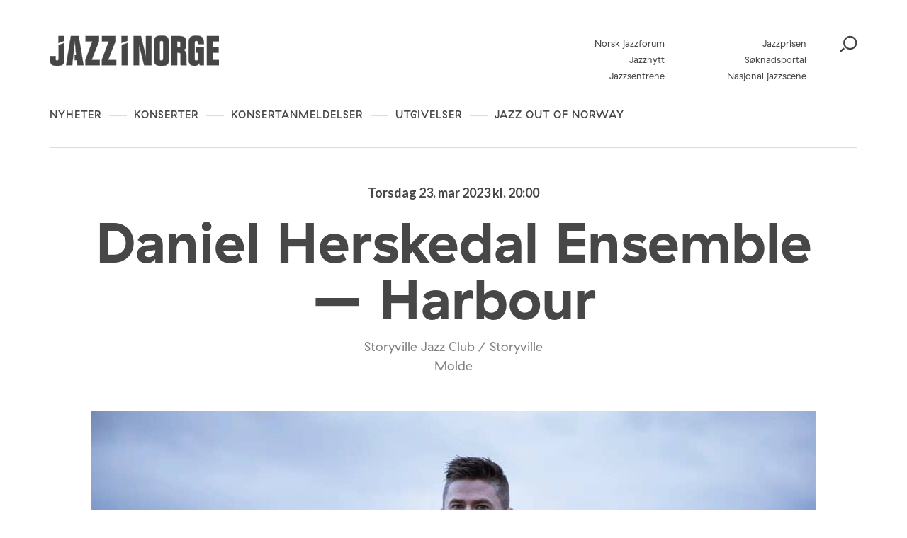

--- FILE ---
content_type: text/html; charset=UTF-8
request_url: https://jazzinorge.no/arrangement/daniel-herskedal-ensemble-harbour/
body_size: 22143
content:
<!DOCTYPE html>
<html lang="nb-NO">
<head>
	<meta charset="UTF-8" />
	<meta http-equiv="x-ua-compatible" content="ie=edge" />
	<meta name="viewport" content="width=device-width, initial-scale=1" />
	<meta name='robots' content='index, follow, max-image-preview:large, max-snippet:-1, max-video-preview:-1' />
	<style>img:is([sizes="auto" i], [sizes^="auto," i]) { contain-intrinsic-size: 3000px 1500px }</style>
	
	<!-- This site is optimized with the Yoast SEO plugin v26.3 - https://yoast.com/wordpress/plugins/seo/ -->
	<title>Daniel Herskedal Ensemble – Harbour - Jazz i Norge</title>
	<link rel="canonical" href="https://jazzinorge.no/arrangement/daniel-herskedal-ensemble-harbour/" />
	<meta property="og:locale" content="nb_NO" />
	<meta property="og:type" content="article" />
	<meta property="og:title" content="Daniel Herskedal Ensemble – Harbour - Jazz i Norge" />
	<meta property="og:description" content="Daniel Herskedal Ensemble har eksistert siden 2015, og ga i fjor ut vårt fjerde album på britiske Edition Records, «Harbour». Albumet ble blant annet kåret til årets jazzalbum i verden av Presto Music. Foto: Knut Aaserud" />
	<meta property="og:url" content="https://jazzinorge.no/arrangement/daniel-herskedal-ensemble-harbour/" />
	<meta property="og:site_name" content="Jazz i Norge" />
	<meta property="og:image" content="https://jazzinorge.no/content/uploads/2023/01/230323-Daniel-Herskedal-OSR-Fotokred-Knut-Aaserud-II.jpeg" />
	<meta property="og:image:width" content="1500" />
	<meta property="og:image:height" content="1000" />
	<meta property="og:image:type" content="image/jpeg" />
	<meta name="twitter:card" content="summary_large_image" />
	<script type="application/ld+json" class="yoast-schema-graph">{"@context":"https://schema.org","@graph":[{"@type":"WebPage","@id":"https://jazzinorge.no/arrangement/daniel-herskedal-ensemble-harbour/","url":"https://jazzinorge.no/arrangement/daniel-herskedal-ensemble-harbour/","name":"Daniel Herskedal Ensemble – Harbour - Jazz i Norge","isPartOf":{"@id":"https://jazzinorge.no/#website"},"primaryImageOfPage":{"@id":"https://jazzinorge.no/arrangement/daniel-herskedal-ensemble-harbour/#primaryimage"},"image":{"@id":"https://jazzinorge.no/arrangement/daniel-herskedal-ensemble-harbour/#primaryimage"},"thumbnailUrl":"https://jazzinorge.no/content/uploads/2023/01/230323-Daniel-Herskedal-OSR-Fotokred-Knut-Aaserud-II.jpeg","datePublished":"2023-01-06T21:12:21+00:00","breadcrumb":{"@id":"https://jazzinorge.no/arrangement/daniel-herskedal-ensemble-harbour/#breadcrumb"},"inLanguage":"nb-NO","potentialAction":[{"@type":"ReadAction","target":["https://jazzinorge.no/arrangement/daniel-herskedal-ensemble-harbour/"]}]},{"@type":"ImageObject","inLanguage":"nb-NO","@id":"https://jazzinorge.no/arrangement/daniel-herskedal-ensemble-harbour/#primaryimage","url":"https://jazzinorge.no/content/uploads/2023/01/230323-Daniel-Herskedal-OSR-Fotokred-Knut-Aaserud-II.jpeg","contentUrl":"https://jazzinorge.no/content/uploads/2023/01/230323-Daniel-Herskedal-OSR-Fotokred-Knut-Aaserud-II.jpeg","width":1500,"height":1000},{"@type":"BreadcrumbList","@id":"https://jazzinorge.no/arrangement/daniel-herskedal-ensemble-harbour/#breadcrumb","itemListElement":[{"@type":"ListItem","position":1,"name":"Home","item":"https://jazzinorge.no/"},{"@type":"ListItem","position":2,"name":"Daniel Herskedal Ensemble – Harbour"}]},{"@type":"WebSite","@id":"https://jazzinorge.no/#website","url":"https://jazzinorge.no/","name":"Jazz i Norge","description":"Startsiden for norsk jazz","potentialAction":[{"@type":"SearchAction","target":{"@type":"EntryPoint","urlTemplate":"https://jazzinorge.no/?s={search_term_string}"},"query-input":{"@type":"PropertyValueSpecification","valueRequired":true,"valueName":"search_term_string"}}],"inLanguage":"nb-NO"}]}</script>
	<!-- / Yoast SEO plugin. -->


<link rel='dns-prefetch' href='//jazzinorge.no' />
<link rel='dns-prefetch' href='//js.createsend1.com' />
<link rel='dns-prefetch' href='//fonts.googleapis.com' />
		<!-- This site uses the Google Analytics by MonsterInsights plugin v9.9.0 - Using Analytics tracking - https://www.monsterinsights.com/ -->
		<!-- Note: MonsterInsights is not currently configured on this site. The site owner needs to authenticate with Google Analytics in the MonsterInsights settings panel. -->
					<!-- No tracking code set -->
				<!-- / Google Analytics by MonsterInsights -->
		<script type="text/javascript">
/* <![CDATA[ */
window._wpemojiSettings = {"baseUrl":"https:\/\/s.w.org\/images\/core\/emoji\/16.0.1\/72x72\/","ext":".png","svgUrl":"https:\/\/s.w.org\/images\/core\/emoji\/16.0.1\/svg\/","svgExt":".svg","source":{"concatemoji":"https:\/\/jazzinorge.no\/wp\/wp-includes\/js\/wp-emoji-release.min.js?ver=6.8.3"}};
/*! This file is auto-generated */
!function(s,n){var o,i,e;function c(e){try{var t={supportTests:e,timestamp:(new Date).valueOf()};sessionStorage.setItem(o,JSON.stringify(t))}catch(e){}}function p(e,t,n){e.clearRect(0,0,e.canvas.width,e.canvas.height),e.fillText(t,0,0);var t=new Uint32Array(e.getImageData(0,0,e.canvas.width,e.canvas.height).data),a=(e.clearRect(0,0,e.canvas.width,e.canvas.height),e.fillText(n,0,0),new Uint32Array(e.getImageData(0,0,e.canvas.width,e.canvas.height).data));return t.every(function(e,t){return e===a[t]})}function u(e,t){e.clearRect(0,0,e.canvas.width,e.canvas.height),e.fillText(t,0,0);for(var n=e.getImageData(16,16,1,1),a=0;a<n.data.length;a++)if(0!==n.data[a])return!1;return!0}function f(e,t,n,a){switch(t){case"flag":return n(e,"\ud83c\udff3\ufe0f\u200d\u26a7\ufe0f","\ud83c\udff3\ufe0f\u200b\u26a7\ufe0f")?!1:!n(e,"\ud83c\udde8\ud83c\uddf6","\ud83c\udde8\u200b\ud83c\uddf6")&&!n(e,"\ud83c\udff4\udb40\udc67\udb40\udc62\udb40\udc65\udb40\udc6e\udb40\udc67\udb40\udc7f","\ud83c\udff4\u200b\udb40\udc67\u200b\udb40\udc62\u200b\udb40\udc65\u200b\udb40\udc6e\u200b\udb40\udc67\u200b\udb40\udc7f");case"emoji":return!a(e,"\ud83e\udedf")}return!1}function g(e,t,n,a){var r="undefined"!=typeof WorkerGlobalScope&&self instanceof WorkerGlobalScope?new OffscreenCanvas(300,150):s.createElement("canvas"),o=r.getContext("2d",{willReadFrequently:!0}),i=(o.textBaseline="top",o.font="600 32px Arial",{});return e.forEach(function(e){i[e]=t(o,e,n,a)}),i}function t(e){var t=s.createElement("script");t.src=e,t.defer=!0,s.head.appendChild(t)}"undefined"!=typeof Promise&&(o="wpEmojiSettingsSupports",i=["flag","emoji"],n.supports={everything:!0,everythingExceptFlag:!0},e=new Promise(function(e){s.addEventListener("DOMContentLoaded",e,{once:!0})}),new Promise(function(t){var n=function(){try{var e=JSON.parse(sessionStorage.getItem(o));if("object"==typeof e&&"number"==typeof e.timestamp&&(new Date).valueOf()<e.timestamp+604800&&"object"==typeof e.supportTests)return e.supportTests}catch(e){}return null}();if(!n){if("undefined"!=typeof Worker&&"undefined"!=typeof OffscreenCanvas&&"undefined"!=typeof URL&&URL.createObjectURL&&"undefined"!=typeof Blob)try{var e="postMessage("+g.toString()+"("+[JSON.stringify(i),f.toString(),p.toString(),u.toString()].join(",")+"));",a=new Blob([e],{type:"text/javascript"}),r=new Worker(URL.createObjectURL(a),{name:"wpTestEmojiSupports"});return void(r.onmessage=function(e){c(n=e.data),r.terminate(),t(n)})}catch(e){}c(n=g(i,f,p,u))}t(n)}).then(function(e){for(var t in e)n.supports[t]=e[t],n.supports.everything=n.supports.everything&&n.supports[t],"flag"!==t&&(n.supports.everythingExceptFlag=n.supports.everythingExceptFlag&&n.supports[t]);n.supports.everythingExceptFlag=n.supports.everythingExceptFlag&&!n.supports.flag,n.DOMReady=!1,n.readyCallback=function(){n.DOMReady=!0}}).then(function(){return e}).then(function(){var e;n.supports.everything||(n.readyCallback(),(e=n.source||{}).concatemoji?t(e.concatemoji):e.wpemoji&&e.twemoji&&(t(e.twemoji),t(e.wpemoji)))}))}((window,document),window._wpemojiSettings);
/* ]]> */
</script>
<style id='wp-emoji-styles-inline-css' type='text/css'>

	img.wp-smiley, img.emoji {
		display: inline !important;
		border: none !important;
		box-shadow: none !important;
		height: 1em !important;
		width: 1em !important;
		margin: 0 0.07em !important;
		vertical-align: -0.1em !important;
		background: none !important;
		padding: 0 !important;
	}
</style>
<link rel='stylesheet' id='wp-block-library-css' href='https://jazzinorge.no/wp/wp-includes/css/dist/block-library/style.min.css?ver=6.8.3' type='text/css' media='all' />
<style id='classic-theme-styles-inline-css' type='text/css'>
/*! This file is auto-generated */
.wp-block-button__link{color:#fff;background-color:#32373c;border-radius:9999px;box-shadow:none;text-decoration:none;padding:calc(.667em + 2px) calc(1.333em + 2px);font-size:1.125em}.wp-block-file__button{background:#32373c;color:#fff;text-decoration:none}
</style>
<style id='t2-post-excerpt-style-inline-css' type='text/css'>
.wp-block-t2-post-excerpt p{margin:0}
</style>
<style id='t2-post-featured-image-style-inline-css' type='text/css'>
.wp-block-t2-post-featured-image{height:0;margin:0 0 1rem;overflow:hidden;padding-bottom:56%;position:relative}.wp-block-t2-post-featured-image img{height:100%;-o-object-fit:cover;object-fit:cover;position:absolute;width:100%}.wp-block-t2-post-featured-image.has-image-ratio-4-3{padding-bottom:75%}.wp-block-t2-post-featured-image.has-image-ratio-1-1{padding-bottom:100%}
</style>
<style id='t2-post-link-style-inline-css' type='text/css'>
.wp-block-t2-post-link{width:100%}.wp-block-t2-featured-single-post.has-background .wp-block-t2-post-link{padding-bottom:1rem}
</style>
<style id='t2-post-title-style-inline-css' type='text/css'>
.wp-block-t2-post-title{margin:0}.wp-block-t2-featured-single-post.has-background .wp-block-t2-post-title{padding:0 1rem}
</style>
<style id='global-styles-inline-css' type='text/css'>
:root{--wp--preset--aspect-ratio--square: 1;--wp--preset--aspect-ratio--4-3: 4/3;--wp--preset--aspect-ratio--3-4: 3/4;--wp--preset--aspect-ratio--3-2: 3/2;--wp--preset--aspect-ratio--2-3: 2/3;--wp--preset--aspect-ratio--16-9: 16/9;--wp--preset--aspect-ratio--9-16: 9/16;--wp--preset--color--black: #000000;--wp--preset--color--cyan-bluish-gray: #abb8c3;--wp--preset--color--white: #ffffff;--wp--preset--color--pale-pink: #f78da7;--wp--preset--color--vivid-red: #cf2e2e;--wp--preset--color--luminous-vivid-orange: #ff6900;--wp--preset--color--luminous-vivid-amber: #fcb900;--wp--preset--color--light-green-cyan: #7bdcb5;--wp--preset--color--vivid-green-cyan: #00d084;--wp--preset--color--pale-cyan-blue: #8ed1fc;--wp--preset--color--vivid-cyan-blue: #0693e3;--wp--preset--color--vivid-purple: #9b51e0;--wp--preset--gradient--vivid-cyan-blue-to-vivid-purple: linear-gradient(135deg,rgba(6,147,227,1) 0%,rgb(155,81,224) 100%);--wp--preset--gradient--light-green-cyan-to-vivid-green-cyan: linear-gradient(135deg,rgb(122,220,180) 0%,rgb(0,208,130) 100%);--wp--preset--gradient--luminous-vivid-amber-to-luminous-vivid-orange: linear-gradient(135deg,rgba(252,185,0,1) 0%,rgba(255,105,0,1) 100%);--wp--preset--gradient--luminous-vivid-orange-to-vivid-red: linear-gradient(135deg,rgba(255,105,0,1) 0%,rgb(207,46,46) 100%);--wp--preset--gradient--very-light-gray-to-cyan-bluish-gray: linear-gradient(135deg,rgb(238,238,238) 0%,rgb(169,184,195) 100%);--wp--preset--gradient--cool-to-warm-spectrum: linear-gradient(135deg,rgb(74,234,220) 0%,rgb(151,120,209) 20%,rgb(207,42,186) 40%,rgb(238,44,130) 60%,rgb(251,105,98) 80%,rgb(254,248,76) 100%);--wp--preset--gradient--blush-light-purple: linear-gradient(135deg,rgb(255,206,236) 0%,rgb(152,150,240) 100%);--wp--preset--gradient--blush-bordeaux: linear-gradient(135deg,rgb(254,205,165) 0%,rgb(254,45,45) 50%,rgb(107,0,62) 100%);--wp--preset--gradient--luminous-dusk: linear-gradient(135deg,rgb(255,203,112) 0%,rgb(199,81,192) 50%,rgb(65,88,208) 100%);--wp--preset--gradient--pale-ocean: linear-gradient(135deg,rgb(255,245,203) 0%,rgb(182,227,212) 50%,rgb(51,167,181) 100%);--wp--preset--gradient--electric-grass: linear-gradient(135deg,rgb(202,248,128) 0%,rgb(113,206,126) 100%);--wp--preset--gradient--midnight: linear-gradient(135deg,rgb(2,3,129) 0%,rgb(40,116,252) 100%);--wp--preset--font-size--small: 13px;--wp--preset--font-size--medium: 20px;--wp--preset--font-size--large: 36px;--wp--preset--font-size--x-large: 42px;--wp--preset--spacing--20: 0.44rem;--wp--preset--spacing--30: 0.67rem;--wp--preset--spacing--40: 1rem;--wp--preset--spacing--50: 1.5rem;--wp--preset--spacing--60: 2.25rem;--wp--preset--spacing--70: 3.38rem;--wp--preset--spacing--80: 5.06rem;--wp--preset--shadow--natural: 6px 6px 9px rgba(0, 0, 0, 0.2);--wp--preset--shadow--deep: 12px 12px 50px rgba(0, 0, 0, 0.4);--wp--preset--shadow--sharp: 6px 6px 0px rgba(0, 0, 0, 0.2);--wp--preset--shadow--outlined: 6px 6px 0px -3px rgba(255, 255, 255, 1), 6px 6px rgba(0, 0, 0, 1);--wp--preset--shadow--crisp: 6px 6px 0px rgba(0, 0, 0, 1);}:where(.is-layout-flex){gap: 0.5em;}:where(.is-layout-grid){gap: 0.5em;}body .is-layout-flex{display: flex;}.is-layout-flex{flex-wrap: wrap;align-items: center;}.is-layout-flex > :is(*, div){margin: 0;}body .is-layout-grid{display: grid;}.is-layout-grid > :is(*, div){margin: 0;}:where(.wp-block-columns.is-layout-flex){gap: 2em;}:where(.wp-block-columns.is-layout-grid){gap: 2em;}:where(.wp-block-post-template.is-layout-flex){gap: 1.25em;}:where(.wp-block-post-template.is-layout-grid){gap: 1.25em;}.has-black-color{color: var(--wp--preset--color--black) !important;}.has-cyan-bluish-gray-color{color: var(--wp--preset--color--cyan-bluish-gray) !important;}.has-white-color{color: var(--wp--preset--color--white) !important;}.has-pale-pink-color{color: var(--wp--preset--color--pale-pink) !important;}.has-vivid-red-color{color: var(--wp--preset--color--vivid-red) !important;}.has-luminous-vivid-orange-color{color: var(--wp--preset--color--luminous-vivid-orange) !important;}.has-luminous-vivid-amber-color{color: var(--wp--preset--color--luminous-vivid-amber) !important;}.has-light-green-cyan-color{color: var(--wp--preset--color--light-green-cyan) !important;}.has-vivid-green-cyan-color{color: var(--wp--preset--color--vivid-green-cyan) !important;}.has-pale-cyan-blue-color{color: var(--wp--preset--color--pale-cyan-blue) !important;}.has-vivid-cyan-blue-color{color: var(--wp--preset--color--vivid-cyan-blue) !important;}.has-vivid-purple-color{color: var(--wp--preset--color--vivid-purple) !important;}.has-black-background-color{background-color: var(--wp--preset--color--black) !important;}.has-cyan-bluish-gray-background-color{background-color: var(--wp--preset--color--cyan-bluish-gray) !important;}.has-white-background-color{background-color: var(--wp--preset--color--white) !important;}.has-pale-pink-background-color{background-color: var(--wp--preset--color--pale-pink) !important;}.has-vivid-red-background-color{background-color: var(--wp--preset--color--vivid-red) !important;}.has-luminous-vivid-orange-background-color{background-color: var(--wp--preset--color--luminous-vivid-orange) !important;}.has-luminous-vivid-amber-background-color{background-color: var(--wp--preset--color--luminous-vivid-amber) !important;}.has-light-green-cyan-background-color{background-color: var(--wp--preset--color--light-green-cyan) !important;}.has-vivid-green-cyan-background-color{background-color: var(--wp--preset--color--vivid-green-cyan) !important;}.has-pale-cyan-blue-background-color{background-color: var(--wp--preset--color--pale-cyan-blue) !important;}.has-vivid-cyan-blue-background-color{background-color: var(--wp--preset--color--vivid-cyan-blue) !important;}.has-vivid-purple-background-color{background-color: var(--wp--preset--color--vivid-purple) !important;}.has-black-border-color{border-color: var(--wp--preset--color--black) !important;}.has-cyan-bluish-gray-border-color{border-color: var(--wp--preset--color--cyan-bluish-gray) !important;}.has-white-border-color{border-color: var(--wp--preset--color--white) !important;}.has-pale-pink-border-color{border-color: var(--wp--preset--color--pale-pink) !important;}.has-vivid-red-border-color{border-color: var(--wp--preset--color--vivid-red) !important;}.has-luminous-vivid-orange-border-color{border-color: var(--wp--preset--color--luminous-vivid-orange) !important;}.has-luminous-vivid-amber-border-color{border-color: var(--wp--preset--color--luminous-vivid-amber) !important;}.has-light-green-cyan-border-color{border-color: var(--wp--preset--color--light-green-cyan) !important;}.has-vivid-green-cyan-border-color{border-color: var(--wp--preset--color--vivid-green-cyan) !important;}.has-pale-cyan-blue-border-color{border-color: var(--wp--preset--color--pale-cyan-blue) !important;}.has-vivid-cyan-blue-border-color{border-color: var(--wp--preset--color--vivid-cyan-blue) !important;}.has-vivid-purple-border-color{border-color: var(--wp--preset--color--vivid-purple) !important;}.has-vivid-cyan-blue-to-vivid-purple-gradient-background{background: var(--wp--preset--gradient--vivid-cyan-blue-to-vivid-purple) !important;}.has-light-green-cyan-to-vivid-green-cyan-gradient-background{background: var(--wp--preset--gradient--light-green-cyan-to-vivid-green-cyan) !important;}.has-luminous-vivid-amber-to-luminous-vivid-orange-gradient-background{background: var(--wp--preset--gradient--luminous-vivid-amber-to-luminous-vivid-orange) !important;}.has-luminous-vivid-orange-to-vivid-red-gradient-background{background: var(--wp--preset--gradient--luminous-vivid-orange-to-vivid-red) !important;}.has-very-light-gray-to-cyan-bluish-gray-gradient-background{background: var(--wp--preset--gradient--very-light-gray-to-cyan-bluish-gray) !important;}.has-cool-to-warm-spectrum-gradient-background{background: var(--wp--preset--gradient--cool-to-warm-spectrum) !important;}.has-blush-light-purple-gradient-background{background: var(--wp--preset--gradient--blush-light-purple) !important;}.has-blush-bordeaux-gradient-background{background: var(--wp--preset--gradient--blush-bordeaux) !important;}.has-luminous-dusk-gradient-background{background: var(--wp--preset--gradient--luminous-dusk) !important;}.has-pale-ocean-gradient-background{background: var(--wp--preset--gradient--pale-ocean) !important;}.has-electric-grass-gradient-background{background: var(--wp--preset--gradient--electric-grass) !important;}.has-midnight-gradient-background{background: var(--wp--preset--gradient--midnight) !important;}.has-small-font-size{font-size: var(--wp--preset--font-size--small) !important;}.has-medium-font-size{font-size: var(--wp--preset--font-size--medium) !important;}.has-large-font-size{font-size: var(--wp--preset--font-size--large) !important;}.has-x-large-font-size{font-size: var(--wp--preset--font-size--x-large) !important;}
:where(.wp-block-post-template.is-layout-flex){gap: 1.25em;}:where(.wp-block-post-template.is-layout-grid){gap: 1.25em;}
:where(.wp-block-columns.is-layout-flex){gap: 2em;}:where(.wp-block-columns.is-layout-grid){gap: 2em;}
:root :where(.wp-block-pullquote){font-size: 1.5em;line-height: 1.6;}
</style>
<link rel='stylesheet' id='wpb-google-fonts-css' href='https://fonts.googleapis.com/css?family=Lato%3A400%2C700&#038;ver=6.8.3' type='text/css' media='all' />
<link rel='stylesheet' id='planck-style-css' href='https://jazzinorge.no/content/themes/jazzinorge/style.css?ver=6.8.3' type='text/css' media='all' />
<link rel='stylesheet' id='planck-main-css' href='https://jazzinorge.no/content/themes/jazzinorge/build/main.css?ver=1765362728' type='text/css' media='all' />
<link rel='stylesheet' id='tablepress-default-css' href='https://jazzinorge.no/content/plugins/tablepress/css/build/default.css?ver=3.2.6' type='text/css' media='all' />
<link rel='stylesheet' id='dashicons-css' href='https://jazzinorge.no/wp/wp-includes/css/dashicons.min.css?ver=6.8.3' type='text/css' media='all' />
<link rel='stylesheet' id='acf-global-css' href='https://jazzinorge.no/content/plugins/advanced-custom-fields-pro/assets/build/css/acf-global.min.css?ver=6.6.2' type='text/css' media='all' />
<link rel='stylesheet' id='acf-input-css' href='https://jazzinorge.no/content/plugins/advanced-custom-fields-pro/assets/build/css/acf-input.min.css?ver=6.6.2' type='text/css' media='all' />
<link rel='stylesheet' id='acf-pro-input-css' href='https://jazzinorge.no/content/plugins/advanced-custom-fields-pro/assets/build/css/pro/acf-pro-input.min.css?ver=6.6.2' type='text/css' media='all' />
<link rel='stylesheet' id='select2-css' href='https://jazzinorge.no/content/plugins/advanced-custom-fields-pro/assets/inc/select2/4/select2.min.css?ver=4.0.13' type='text/css' media='all' />
<link rel='stylesheet' id='acf-datepicker-css' href='https://jazzinorge.no/content/plugins/advanced-custom-fields-pro/assets/inc/datepicker/jquery-ui.min.css?ver=1.11.4' type='text/css' media='all' />
<link rel='stylesheet' id='acf-timepicker-css' href='https://jazzinorge.no/content/plugins/advanced-custom-fields-pro/assets/inc/timepicker/jquery-ui-timepicker-addon.min.css?ver=1.6.1' type='text/css' media='all' />
<link rel='stylesheet' id='wp-color-picker-css' href='https://jazzinorge.no/wp/wp-admin/css/color-picker.min.css?ver=6.8.3' type='text/css' media='all' />
<link rel='stylesheet' id='acf-input-image_crop-css' href='https://jazzinorge.no/content/plugins/acf-image-crop-add-on/css/input.css?ver=6.8.3' type='text/css' media='all' />
<link rel='stylesheet' id='imgareaselect-css' href='https://jazzinorge.no/wp/wp-includes/js/imgareaselect/imgareaselect.css?ver=0.9.8' type='text/css' media='all' />
<script type="text/javascript" src="https://js.createsend1.com/javascript/copypastesubscribeformlogic.js" id="jazznorge-createsend-thirdparty-script-js"></script>
<script type="text/javascript" src="https://jazzinorge.no/wp/wp-includes/js/jquery/jquery.min.js?ver=3.7.1" id="jquery-core-js"></script>
<script type="text/javascript" src="https://jazzinorge.no/wp/wp-includes/js/jquery/jquery-migrate.min.js?ver=3.4.1" id="jquery-migrate-js"></script>
<script type="text/javascript" src="https://jazzinorge.no/wp/wp-includes/js/jquery/ui/core.min.js?ver=1.13.3" id="jquery-ui-core-js"></script>
<script type="text/javascript" src="https://jazzinorge.no/wp/wp-includes/js/jquery/ui/mouse.min.js?ver=1.13.3" id="jquery-ui-mouse-js"></script>
<script type="text/javascript" src="https://jazzinorge.no/wp/wp-includes/js/jquery/ui/sortable.min.js?ver=1.13.3" id="jquery-ui-sortable-js"></script>
<script type="text/javascript" src="https://jazzinorge.no/wp/wp-includes/js/jquery/ui/resizable.min.js?ver=1.13.3" id="jquery-ui-resizable-js"></script>
<script type="text/javascript" id="acf-js-extra">
/* <![CDATA[ */
var acfL10n = {"Are you sure?":"Er du sikker?","Yes":"Ja","No":"Nei","Remove":"Fjern","Cancel":"Avbryt","Close modal":"Lukk modal","The changes you made will be lost if you navigate away from this page":"Endringene du har gjort vil g\u00e5 tapt om du navigerer bort fra denne siden.","Validation successful":"Validering vellykket","Validation failed":"Validering feilet","1 field requires attention":"1 felt krever oppmerksomhet","%d fields require attention":"%d felt krever oppmerksomhet","Edit field group":"Rediger feltgruppe","Select Image":"Velg bilde","Edit Image":"Rediger bilde","Update Image":"Oppdater bilde","All images":"Alle bilder","Select File":"Velg fil","Edit File":"Rediger fil","Update File":"Oppdater fil","Maximum values reached ( {max} values )":"Maksimal verdi n\u00e5dd ( {max} verdier )","Loading":"Laster","No matches found":"Ingen treff funnet","Sorry, this browser does not support geolocation":"Beklager, denne nettleseren st\u00f8tter ikke geolokalisering","Minimum rows not reached ({min} rows)":"Minimum antall rader n\u00e5dd ({min} rader)","Maximum rows reached ({max} rows)":"Maksimum antall rader n\u00e5dd ({max} rader)","layout":"oppsett","layouts":"oppsett","Fields":"Felter","Duplicate":"Dupliser","Delete":"Slett","Delete Layout":"Slett oppsett","This field requires at least {min} {label} {identifier}":"Dette feltet krever minst {min} {label} {identifier}","{available} {label} {identifier} available (max {max})":"{available} {label} {identifier} tilgjengelig (maks {max})","{required} {label} {identifier} required (min {min})":"{required} {label} {identifier} kreves (min {min})","Flexible Content requires at least 1 layout":"Fleksibelt innholdsfelt krever minst en layout","Add Image to Gallery":"Legg bildet til galleri","Maximum selection reached":"Maksimalt utvalg n\u00e5dd","Select.verb":"Velg","Edit.verb":"Rediger","Update.verb":"Oppdater","Uploaded to this post":"Lastet opp til dette innlegget","Expand Details":"Utvid detaljer","Collapse Details":"Trekk sammen detaljer","Restricted":"Begrenset"};
/* ]]> */
</script>
<script type="text/javascript" src="https://jazzinorge.no/content/plugins/advanced-custom-fields-pro/assets/build/js/acf.min.js?ver=6.6.2" id="acf-js"></script>
<script type="text/javascript" src="https://jazzinorge.no/wp/wp-includes/js/dist/dom-ready.min.js?ver=f77871ff7694fffea381" id="wp-dom-ready-js"></script>
<script type="text/javascript" src="https://jazzinorge.no/wp/wp-includes/js/dist/hooks.min.js?ver=4d63a3d491d11ffd8ac6" id="wp-hooks-js"></script>
<script type="text/javascript" src="https://jazzinorge.no/wp/wp-includes/js/dist/i18n.min.js?ver=5e580eb46a90c2b997e6" id="wp-i18n-js"></script>
<script type="text/javascript" id="wp-i18n-js-after">
/* <![CDATA[ */
wp.i18n.setLocaleData( { 'text direction\u0004ltr': [ 'ltr' ] } );
/* ]]> */
</script>
<script type="text/javascript" id="wp-a11y-js-translations">
/* <![CDATA[ */
( function( domain, translations ) {
	var localeData = translations.locale_data[ domain ] || translations.locale_data.messages;
	localeData[""].domain = domain;
	wp.i18n.setLocaleData( localeData, domain );
} )( "default", {"translation-revision-date":"2025-11-13 20:16:25+0000","generator":"GlotPress\/4.0.3","domain":"messages","locale_data":{"messages":{"":{"domain":"messages","plural-forms":"nplurals=2; plural=n != 1;","lang":"nb_NO"},"Notifications":["Varsler"]}},"comment":{"reference":"wp-includes\/js\/dist\/a11y.js"}} );
/* ]]> */
</script>
<script type="text/javascript" src="https://jazzinorge.no/wp/wp-includes/js/dist/a11y.min.js?ver=3156534cc54473497e14" id="wp-a11y-js"></script>
<script type="text/javascript" src="https://jazzinorge.no/content/plugins/advanced-custom-fields-pro/assets/build/js/acf-input.min.js?ver=6.6.2" id="acf-input-js"></script>
<script type="text/javascript" src="https://jazzinorge.no/content/plugins/advanced-custom-fields-pro/assets/build/js/pro/acf-pro-input.min.js?ver=6.6.2" id="acf-pro-input-js"></script>
<script type="text/javascript" src="https://jazzinorge.no/content/plugins/advanced-custom-fields-pro/assets/build/js/pro/acf-pro-ui-options-page.min.js?ver=6.6.2" id="acf-pro-ui-options-page-js"></script>
<script type="text/javascript" src="https://jazzinorge.no/content/plugins/advanced-custom-fields-pro/assets/inc/select2/4/select2.full.min.js?ver=4.0.13" id="select2-js"></script>
<script type="text/javascript" src="https://jazzinorge.no/wp/wp-includes/js/jquery/ui/datepicker.min.js?ver=1.13.3" id="jquery-ui-datepicker-js"></script>
<script type="text/javascript" id="jquery-ui-datepicker-js-after">
/* <![CDATA[ */
jQuery(function(jQuery){jQuery.datepicker.setDefaults({"closeText":"Lukk","currentText":"I dag","monthNames":["januar","februar","mars","april","mai","juni","juli","august","september","oktober","november","desember"],"monthNamesShort":["jan","feb","mar","apr","mai","jun","jul","aug","sep","okt","nov","des"],"nextText":"Neste","prevText":"Forrige","dayNames":["s\u00f8ndag","mandag","tirsdag","onsdag","torsdag","fredag","l\u00f8rdag"],"dayNamesShort":["s\u00f8n","man","tir","ons","tor","fre","l\u00f8r"],"dayNamesMin":["S","M","T","O","T","F","L"],"dateFormat":"d. MM yy","firstDay":1,"isRTL":false});});
/* ]]> */
</script>
<script type="text/javascript" src="https://jazzinorge.no/content/plugins/advanced-custom-fields-pro/assets/inc/timepicker/jquery-ui-timepicker-addon.min.js?ver=1.6.1" id="acf-timepicker-js"></script>
<script type="text/javascript" src="https://jazzinorge.no/wp/wp-includes/js/jquery/ui/draggable.min.js?ver=1.13.3" id="jquery-ui-draggable-js"></script>
<script type="text/javascript" src="https://jazzinorge.no/wp/wp-includes/js/jquery/ui/slider.min.js?ver=1.13.3" id="jquery-ui-slider-js"></script>
<script type="text/javascript" src="https://jazzinorge.no/wp/wp-includes/js/jquery/jquery.ui.touch-punch.js?ver=0.2.2" id="jquery-touch-punch-js"></script>
<script type="text/javascript" src="https://jazzinorge.no/wp/wp-admin/js/iris.min.js?ver=1.0.7" id="iris-js"></script>
<script type="text/javascript" id="wp-color-picker-js-translations">
/* <![CDATA[ */
( function( domain, translations ) {
	var localeData = translations.locale_data[ domain ] || translations.locale_data.messages;
	localeData[""].domain = domain;
	wp.i18n.setLocaleData( localeData, domain );
} )( "default", {"translation-revision-date":"2025-11-13 20:14:48+0000","generator":"GlotPress\/4.0.3","domain":"messages","locale_data":{"messages":{"":{"domain":"messages","plural-forms":"nplurals=2; plural=n != 1;","lang":"nb_NO"},"Clear color":["Fjern farge"],"Select default color":["Velg standardfarge"],"Color value":["Fargeverdi"],"Select Color":["Velg farge"],"Clear":["T\u00f8m"],"Default":["Standard"]}},"comment":{"reference":"wp-admin\/js\/color-picker.js"}} );
/* ]]> */
</script>
<script type="text/javascript" src="https://jazzinorge.no/wp/wp-admin/js/color-picker.min.js?ver=6.8.3" id="wp-color-picker-js"></script>
<script type="text/javascript" src="https://jazzinorge.no/content/plugins/advanced-custom-fields-pro/assets/inc/color-picker-alpha/wp-color-picker-alpha.js?ver=3.0.0" id="acf-color-picker-alpha-js"></script>
<script type="text/javascript" src="https://jazzinorge.no/wp/wp-includes/js/imgareaselect/jquery.imgareaselect.min.js?ver=6.8.3" id="imgareaselect-js"></script>
<script type="text/javascript" src="https://jazzinorge.no/content/plugins/acf-image-crop-add-on/js/input.js?ver=6.8.3" id="acf-input-image_crop-js"></script>
<link rel="https://api.w.org/" href="https://jazzinorge.no/wp-json/" /><link rel="alternate" title="JSON" type="application/json" href="https://jazzinorge.no/wp-json/wp/v2/concert/65921" /><link rel="alternate" title="oEmbed (JSON)" type="application/json+oembed" href="https://jazzinorge.no/wp-json/oembed/1.0/embed?url=https%3A%2F%2Fjazzinorge.no%2Farrangement%2Fdaniel-herskedal-ensemble-harbour%2F" />
<link rel="alternate" title="oEmbed (XML)" type="text/xml+oembed" href="https://jazzinorge.no/wp-json/oembed/1.0/embed?url=https%3A%2F%2Fjazzinorge.no%2Farrangement%2Fdaniel-herskedal-ensemble-harbour%2F&#038;format=xml" />
	<style type="text/css">
		.video-container { position: relative; padding-bottom: 56.25%; height: 0; overflow: hidden; }
		.video-container iframe, .video-container object, .video-container embed, .video-container video { position: absolute; top: 0; left: 0; width: 100%; height: 100%; }
	</style>
	<link rel="icon" href="https://jazzinorge.no/content/uploads/cache/2018/10/cropped-favicon/3936918829.png" sizes="32x32" />
<link rel="icon" href="https://jazzinorge.no/content/uploads/cache/2018/10/cropped-favicon/3274074766.png" sizes="192x192" />
<link rel="apple-touch-icon" href="https://jazzinorge.no/content/uploads/cache/2018/10/cropped-favicon/1685650192.png" />
<meta name="msapplication-TileImage" content="https://jazzinorge.no/content/uploads/cache/2018/10/cropped-favicon/472116121.png" />
</head>
<body class="wp-singular concert-template-default single single-concert postid-65921 wp-theme-jazzinorge jazzinorge ">

<a class="skip-link screen-reader-text" href="#content">
	Skip to content</a>
<header id="main-header" class="site-header jazzinorge">



<div class="header-inner">

	<div class="left-header-area">

		
						<a href="https://jazzinorge.no"><img class="site-logo" src="https://jazzinorge.no/content/themes/jazzinorge/src/images/jazzinorge_logo_graa.svg" alt="Jazz i Norge"></a>
		
		<nav class="main-menu">
			<div class="menu-hovedmeny-container"><ul id="menu-hovedmeny" class="menu"><li id="menu-item-30597" class="menu-item menu-item-type-post_type menu-item-object-page current_page_parent menu-item-30597"><a href="https://jazzinorge.no/nyheter/">Nyheter</a></li>
<li id="menu-item-30596" class="menu-item menu-item-type-post_type menu-item-object-page menu-item-30596"><a href="https://jazzinorge.no/konsertkalender/">Konserter</a></li>
<li id="menu-item-30619" class="menu-item menu-item-type-post_type menu-item-object-page menu-item-30619"><a href="https://jazzinorge.no/konsertanmeldelser/">Konsertanmeldelser</a></li>
<li id="menu-item-30608" class="menu-item menu-item-type-custom menu-item-object-custom menu-item-30608"><a href="/utgivelser/">Utgivelser</a></li>
<li id="menu-item-74687" class="menu-item menu-item-type-custom menu-item-object-custom menu-item-74687"><a href="https://www.jazzoutofnorway.no">JAZZ OUT OF NORWAY</a></li>
</ul></div>			<div class="show-mobile">

				<ul class="network-menu">
				<li id="menu-item-64804" class="menu-item menu-item-type-custom menu-item-object-custom menu-item-64804"><a href="https://jazzprisen.no/">jazzprisen.no</a></li>
<li id="menu-item-30605" class="menu-item menu-item-type-custom menu-item-object-custom menu-item-has-children menu-item-30605"><a href="#">Regionale jazzsentre</a>
<ul class="sub-menu">
	<li id="menu-item-30628" class="menu-item menu-item-type-custom menu-item-object-custom menu-item-30628"><a href="https://nordnorsk.jazzinorge.no">Nordnorsk jazzsenter</a></li>
	<li id="menu-item-30625" class="menu-item menu-item-type-custom menu-item-object-custom menu-item-30625"><a href="https://midtnorsk.jazzinorge.no">Midtnorsk jazzsenter</a></li>
	<li id="menu-item-30626" class="menu-item menu-item-type-custom menu-item-object-custom menu-item-30626"><a href="https://vestnorsk.jazzinorge.no">Vestnorsk jazzsenter</a></li>
	<li id="menu-item-30627" class="menu-item menu-item-type-custom menu-item-object-custom menu-item-30627"><a href="https://ostnorsk.jazzinorge.no">Østnorsk jazzsenter</a></li>
	<li id="menu-item-30606" class="menu-item menu-item-type-custom menu-item-object-custom menu-item-30606"><a href="https://sornorsk.jazzinorge.no/">Sørnorsk jazzsenter</a></li>
</ul>
</li>
<li id="menu-item-30607" class="hide-jazzforum menu-item menu-item-type-custom menu-item-object-custom menu-item-30607"><a href="https://jazzforum.jazzinorge.no/">Norsk jazzforum</a></li>
<li id="menu-item-30738" class="show-jazzforum menu-item menu-item-type-custom menu-item-object-custom menu-item-30738"><a href="https://jazzforum.jazzinorge.no/tilskuddsordninger/">Søknadsportal</a></li>
<li id="menu-item-45678" class="show-jazzforum menu-item menu-item-type-custom menu-item-object-custom menu-item-45678"><a href="https://online.superoffice.com/Cust20564/CS/scripts/customer.fcgi">Medlemssider</a></li>
				<li class="menu-item"><a href="https://jazzinorge.no/">Jazz i Norge</a></li>
				</ul>

			</div>

		</nav>

	</div>

	
	<div class="right-header-area">

		<nav class="secondary-menu">
			<div class="menu-secondary-menu-container"><ul id="menu-secondary-menu" class="menu"><li id="menu-item-33" class="menu-item menu-item-type-custom menu-item-object-custom menu-item-33"><a href="https://jazzforum.jazzinorge.no">Norsk jazzforum</a></li>
<li id="menu-item-64652" class="menu-item menu-item-type-custom menu-item-object-custom menu-item-64652"><a href="https://jazzprisen.no/">Jazzprisen</a></li>
<li id="menu-item-7" class="menu-item menu-item-type-custom menu-item-object-custom menu-item-7"><a href="http://jazznytt.jazzinorge.no/">Jazznytt</a></li>
<li id="menu-item-30623" class="menu-item menu-item-type-custom menu-item-object-custom menu-item-30623"><a href="https://jazzforum.jazzinorge.no/tilskuddsordninger/">Søknadsportal</a></li>
<li id="menu-item-34" class="menu-item menu-item-type-custom menu-item-object-custom menu-item-has-children menu-item-34"><a href="#">Jazzsentrene</a>
<ul class="sub-menu">
	<li id="menu-item-40" class="menu-item menu-item-type-custom menu-item-object-custom menu-item-40"><a href="https://nordnorsk.jazzinorge.no">Nordnorsk jazzsenter</a></li>
	<li id="menu-item-35" class="menu-item menu-item-type-custom menu-item-object-custom menu-item-35"><a href="https://midtnorsk.jazzinorge.no">Midtnorsk jazzsenter</a></li>
	<li id="menu-item-36" class="menu-item menu-item-type-custom menu-item-object-custom menu-item-36"><a href="https://vestnorsk.jazzinorge.no">Vestnorsk jazzsenter</a></li>
	<li id="menu-item-37" class="menu-item menu-item-type-custom menu-item-object-custom menu-item-37"><a href="https://ostnorsk.jazzinorge.no">Østnorsk jazzsenter</a></li>
	<li id="menu-item-38" class="menu-item menu-item-type-custom menu-item-object-custom menu-item-38"><a href="https://sornorsk.jazzinorge.no">Sørnorsk jazzsenter</a></li>
</ul>
</li>
<li id="menu-item-30624" class="menu-item menu-item-type-custom menu-item-object-custom menu-item-30624"><a href="http://nasjonaljazzscene.no">Nasjonal jazzscene</a></li>
</ul></div>		</nav>

	</div>

	
	
	
	<a href="javascript://" class="search-trigger search-icon"></a>
	<a href="javascript://" class="menu-trigger"></a>

</div>


</header>
<div id="content" class="wrap container" role="document">
	<main class="main">
			<article class="single-concert content post-65921 concert type-concert status-publish has-post-thumbnail hentry region-midtnorge region-molde region-storyville arrangor-storyville-jazz-club">

		<header>

			

			<div class="concert-date numbers-font">Torsdag 23. mar 2023 kl. 20:00</div>

			<h1 class="entry-title">Daniel Herskedal Ensemble – Harbour</h1>

			
				<div class="concert-location">
					<div class="venue">Storyville Jazz Club / Storyville</div>
					<div class="city">Molde</div>
				</div>

			
			
	<figure class="featured-image">

		<img src="https://jazzinorge.no/content/uploads/2023/01/230323-Daniel-Herskedal-OSR-Fotokred-Knut-Aaserud-II-1024x683.jpeg" alt="">

		<figcaption>
					</figcaption>

	</figure>


		</header>

		<div class="entry-content">

			<div class="body-text">
				<p>Daniel Herskedal Ensemble har eksistert siden 2015, og ga i fjor ut vårt fjerde album på britiske Edition Records, «Harbour». Albumet ble blant annet kåret til årets jazzalbum i verden av Presto Music.</p>
<p>Foto: Knut Aaserud</p>

			</div>

		    

		</div>

		<footer>
			
<div class="cta">

	
	<div class="buy-tickets">
		<a class="button black" href="https://www.storyville.no/forside/storyville/artister-vaar-2023/daniel-hers">Kjøp billett</a>
	</div>

	
	<div class="concert-links">

		<ul>

					<li><a href="https://www.storyville.no/forside/storyville/artister-vaar-2023/daniel-hers">Mer informasjon om arrangementet</a></li>
		
		</ul>

	</div>

</div>
		</footer>

	</article>
	</main><!-- /.main -->
	</div><!-- /.wrap -->
<div class=content><h2>Konserter</h2><ul class="concert-list full"><li class="concert-date"><h4>I dag</h4></li><li class="concert-item">

	<a href="https://jazzinorge.no/arrangement/jazzkafe-undecided-jazzband/">

		<div class="image">
		
						<img src="https://jazzinorge.no/content/uploads/cache/2026/01/Undecided-Jazzband_1280x720px-300x169/4154666701.jpg" alt="Jazzkafé – Undecided Jazzband">
			
				</div>

		<div class="time numbers-font">
			13:00		</div>

		<div class="info">
			<div class="title">Jazzkafé – Undecided Jazzband</div>
			<div class="location"><span class="mobile-time">13:00 / </span>Lillestrøm Jazzklubb / Lillestrøm kultursenter, Lillestrøm</div>
		</div>

				<div class="city">
			<a href="https://jazzinorge.no/konsertkalender/?city=lillestr%25c3%25b8m">
				Lillestrøm			</a>
		</div>
		
	</a>

</li>
<li class="concert-item">

	<a href="https://jazzinorge.no/arrangement/jazzcafe-med-baker-hansen/">

		<div class="image">
		
						<img src="https://jazzinorge.no/content/uploads/cache/2025/12/Baker-Hansen-300x200/3602468240.jpeg" alt="Jazzcafe med Baker Hansen">
			
				</div>

		<div class="time numbers-font">
			13:30		</div>

		<div class="info">
			<div class="title">Jazzcafe med Baker Hansen</div>
			<div class="location"><span class="mobile-time">13:30 / </span>Tønsberg Jazzklubb / Quality Hotel Tønsberg, Tønsberg</div>
		</div>

				<div class="city">
			<a href="https://jazzinorge.no/konsertkalender/?city=tonsberg-%25c3%25b8stnorge">
				Tønsberg			</a>
		</div>
		
	</a>

</li>
<li class="concert-item">

	<a href="https://jazzinorge.no/arrangement/fana-big-band/">

		<div class="image">
		
						<img src="https://jazzinorge.no/content/uploads/cache/2025/12/Fana-Big-Band-24_1-2026-300x199/3597837798.jpg" alt="Fana Big Band">
			
				</div>

		<div class="time numbers-font">
			14:00		</div>

		<div class="info">
			<div class="title">Fana Big Band</div>
			<div class="location"><span class="mobile-time">14:00 / </span>Swing N Sweet Jazzclub / Lille Ole Bull Scene, Bergen</div>
		</div>

				<div class="city">
			<a href="https://jazzinorge.no/konsertkalender/?city=bergen">
				Bergen			</a>
		</div>
		
	</a>

</li>
<li class="concert-item">

	<a href="https://jazzinorge.no/arrangement/per-fossheim-kvartett-2/">

		<div class="image">
		
						<img src="https://jazzinorge.no/content/uploads/cache/2026/01/Per-Fossheim-Kvartett-300x206/2734564911.jpg" alt="Per Fossheim Kvartett">
			
				</div>

		<div class="time numbers-font">
			14:00		</div>

		<div class="info">
			<div class="title">Per Fossheim Kvartett</div>
			<div class="location"><span class="mobile-time">14:00 / </span>Asker Jazzklubb / Lancelot, Torvveien 12C</div>
		</div>

				<div class="city">
			<a href="https://jazzinorge.no/konsertkalender/?city=torvveien-12c">
				Torvveien 12C			</a>
		</div>
		
	</a>

</li>
<li class="concert-item">

	<a href="https://jazzinorge.no/arrangement/haugaland-storband/">

		<div class="image">
		
						<img src="https://jazzinorge.no/content/uploads/cache/2026/01/HaugStorband-25-300x200/3671434203.jpg" alt="Haugaland Storband">
			
				</div>

		<div class="time numbers-font">
			14:30		</div>

		<div class="info">
			<div class="title">Haugaland Storband</div>
			<div class="location"><span class="mobile-time">14:30 / </span>Sildajazzens venner / Høvleriet, Haugesund</div>
		</div>

				<div class="city">
			<a href="https://jazzinorge.no/konsertkalender/?city=haugesund">
				Haugesund			</a>
		</div>
		
	</a>

</li>
<li class="concert-item">

	<a href="https://jazzinorge.no/arrangement/changes-for-mingus-2/">

		<div class="image">
		
						<img src="https://jazzinorge.no/content/uploads/cache/2025/12/Changes-for-Mingus-Tom-Olstad-300x218/1160230932.jpg" alt="Changes for Mingus">
			
				</div>

		<div class="time numbers-font">
			16:00		</div>

		<div class="info">
			<div class="title">Changes for Mingus</div>
			<div class="location"><span class="mobile-time">16:00 / </span>Oslo Jazzforum / Oslo Jazzforum/ Herr Nilsen, Oslo</div>
		</div>

				<div class="city">
			<a href="https://jazzinorge.no/konsertkalender/?city=oslo">
				Oslo			</a>
		</div>
		
	</a>

</li>
<li class="concert-item">

	<a href="https://jazzinorge.no/arrangement/henrik-haugen-med-band-ettermiddagsjazz-2/">

		<div class="image">
		
						<img src="https://jazzinorge.no/content/uploads/cache/2026/01/Henrik-Haugen-FB-arr-300x169/2442505855.jpg" alt="Henrik Haugen med band – Ettermiddagsjazz">
			
				</div>

		<div class="time numbers-font">
			16:00		</div>

		<div class="info">
			<div class="title">Henrik Haugen med band – Ettermiddagsjazz</div>
			<div class="location"><span class="mobile-time">16:00 / </span>Kulturbanken Kreti &amp; Pleti + JessJazz / Kulturbanken Kreti &amp; Pleti, Storgata 6, 2050 Jessheim</div>
		</div>

				<div class="city">
			<a href="https://jazzinorge.no/konsertkalender/?city=storgata-6-2050-jessheim">
				Storgata 6, 2050 Jessheim			</a>
		</div>
		
	</a>

</li>
<li class="concert-item">

	<a href="https://jazzinorge.no/arrangement/winter-blues-at-sentralen/">

		<div class="image">
		
						<img src="https://jazzinorge.no/content/uploads/cache/2025/12/Winter-Blues-24_01_26_2-300x169/4263395285.jpg" alt="Winter Blues at Sentralen">
			
				</div>

		<div class="time numbers-font">
			18:00		</div>

		<div class="info">
			<div class="title">Winter Blues at Sentralen</div>
			<div class="location"><span class="mobile-time">18:00 / </span>Café Society / Kronesalen, Sentralen, Oslo</div>
		</div>

				<div class="city">
			<a href="https://jazzinorge.no/konsertkalender/?city=oslo">
				Oslo			</a>
		</div>
		
	</a>

</li>
<li class="concert-item">

	<a href="https://jazzinorge.no/arrangement/bodo-jazz-open-2026-international-jazz-festival-above-the-arctic-circle/">

		<div class="image">
		
						<img src="https://jazzinorge.no/content/uploads/cache/2026/01/Cover_2026_BJO__1920-x-1080_cover-300x169/665897257.png" alt="BODØ JAZZ OPEN 2026 &#8211; International jazz festival above the Arctic circle. 24. &#8211; 31. januar">
			
				</div>

		<div class="time numbers-font">
			18:00		</div>

		<div class="info">
			<div class="title">BODØ JAZZ OPEN 2026 &#8211; International jazz festival above the Arctic circle. 24. &#8211; 31. januar</div>
			<div class="location"><span class="mobile-time">18:00 / </span>Bodø Jazz Open / , </div>
		</div>

				<div class="city">
			<a href="https://jazzinorge.no/konsertkalender/?city=">
							</a>
		</div>
		
	</a>

</li>
<li class="concert-item">

	<a href="https://jazzinorge.no/arrangement/nyttarskonsert-med-frikk-heide-steen-tiril-heide-steen-og-ski-storband/">

		<div class="image">
		
						<img src="https://jazzinorge.no/content/uploads/cache/2025/11/Tiril--200x300/835673662.jpg" alt="Nyttårskonsert med Frikk Heide-Steen, Tiril Heide-Steen og Ski Storband">
			
				</div>

		<div class="time numbers-font">
			19:00		</div>

		<div class="info">
			<div class="title">Nyttårskonsert med Frikk Heide-Steen, Tiril Heide-Steen og Ski Storband</div>
			<div class="location"><span class="mobile-time">19:00 / </span>Ski Storband / Rådhusteatret, Ski</div>
		</div>

				<div class="city">
			<a href="https://jazzinorge.no/konsertkalender/?city=ski">
				Ski			</a>
		</div>
		
	</a>

</li>
<li class="concert-item">

	<a href="https://jazzinorge.no/arrangement/blueshelg-jorgen-sandvik-permanent-vacation/">

		<div class="image">
		
						<img src="https://jazzinorge.no/content/uploads/cache/2025/12/Bilde1-JorgenSandvik_jpg-300x225/3503694808.jpeg" alt="Blueshelg: Jørgen Sandvik Permanent Vacation">
			
				</div>

		<div class="time numbers-font">
			20:00		</div>

		<div class="info">
			<div class="title">Blueshelg: Jørgen Sandvik Permanent Vacation</div>
			<div class="location"><span class="mobile-time">20:00 / </span>Stord Jazzklubb / Stord Hotell, Stord</div>
		</div>

				<div class="city">
			<a href="https://jazzinorge.no/konsertkalender/?city=stord">
				Stord			</a>
		</div>
		
	</a>

</li>
<li class="concert-item">

	<a href="https://jazzinorge.no/arrangement/marc-ribot-solo/">

		<div class="image">
		
						<img src="https://jazzinorge.no/content/uploads/cache/2026/01/1920x1005-MArc-Ribot-300x157/3168174165.png" alt="Marc Ribot &#8211; solo">
			
				</div>

		<div class="time numbers-font">
			20:00		</div>

		<div class="info">
			<div class="title">Marc Ribot &#8211; solo</div>
			<div class="location"><span class="mobile-time">20:00 / </span>Nasjonal jazzscene / Nasjonal jazzscene, Oslo</div>
		</div>

				<div class="city">
			<a href="https://jazzinorge.no/konsertkalender/?city=oslo">
				Oslo			</a>
		</div>
		
	</a>

</li>
<li class="concert-item">

	<a href="https://jazzinorge.no/arrangement/fredrikstad-mini-storband-med-sara-elise-forsell/">

		<div class="image">
		
						<img src="https://jazzinorge.no/content/uploads/cache/2026/01/Jazz-24_-januar-2026-212x300/3866428011.jpeg" alt="Fredrikstad mini-storband med Sara Elise Forsell">
			
				</div>

		<div class="time numbers-font">
			20:00		</div>

		<div class="info">
			<div class="title">Fredrikstad mini-storband med Sara Elise Forsell</div>
			<div class="location"><span class="mobile-time">20:00 / </span>Sarpsborg Jazzklubb / Borg Bierstube, Sarpsborg</div>
		</div>

				<div class="city">
			<a href="https://jazzinorge.no/konsertkalender/?city=sarpsborg">
				Sarpsborg			</a>
		</div>
		
	</a>

</li>
<li class="concert-item">

	<a href="https://jazzinorge.no/arrangement/bjo2026-casiokids/">

		<div class="image">
		
						<img src="https://jazzinorge.no/content/uploads/cache/2026/01/BJO26_artist_Casio-Kids_1920-x-1200-300x188/3041848856.png" alt="BJO2026: Casiokids">
			
				</div>

		<div class="time numbers-font">
			21:00		</div>

		<div class="info">
			<div class="title">BJO2026: Casiokids</div>
			<div class="location"><span class="mobile-time">21:00 / </span>Bodø Jazz Open / Beddingen Kulturhus, Bodø</div>
		</div>

				<div class="city">
			<a href="https://jazzinorge.no/konsertkalender/?city=bod%25c3%25b8">
				Bodø			</a>
		</div>
		
	</a>

</li>
<li class="concert-date"><h4>I morgen</h4></li><li class="concert-item">

	<a href="https://jazzinorge.no/arrangement/sanger-om-a-hore-til-en-hyllest-til-keith-jarrett/">

		<div class="image">
		
						<img src="https://jazzinorge.no/content/uploads/cache/2025/12/facebookevent4-2-300x157/860291617.jpg" alt="‘Sanger Om Å Høre Til’ -en hyllest til Keith Jarrett">
			
				</div>

		<div class="time numbers-font">
			19:00		</div>

		<div class="info">
			<div class="title">‘Sanger Om Å Høre Til’ -en hyllest til Keith Jarrett</div>
			<div class="location"><span class="mobile-time">19:00 / </span>Dokkhuset Scene / Dokkhuset, Trondheim</div>
		</div>

				<div class="city">
			<a href="https://jazzinorge.no/konsertkalender/?city=trondheim">
				Trondheim			</a>
		</div>
		
	</a>

</li>
<li class="concert-item">

	<a href="https://jazzinorge.no/arrangement/global-oslo-music-og-kampenjazz-solo-diarras-yimenga/">

		<div class="image">
		
						<img src="https://jazzinorge.no/content/uploads/cache/2026/01/Solo-versjon-2-300x200/3792712911.png" alt="Global Oslo Music og Kampenjazz: Solo Diarras Yimenga">
			
				</div>

		<div class="time numbers-font">
			20:00		</div>

		<div class="info">
			<div class="title">Global Oslo Music og Kampenjazz: Solo Diarras Yimenga</div>
			<div class="location"><span class="mobile-time">20:00 / </span>Global Oslo Music og Kampenjazz / Nordic Black Theatre - Cafeteateret, Oslo</div>
		</div>

				<div class="city">
			<a href="https://jazzinorge.no/konsertkalender/?city=oslo">
				Oslo			</a>
		</div>
		
	</a>

</li>
<li class="concert-date"><h4>26. januar</h4></li><li class="concert-item">

	<a href="https://jazzinorge.no/arrangement/bjo2026-glass-tidsmaskinen/">

		<div class="image">
		
						<img src="https://jazzinorge.no/content/uploads/cache/2026/01/glass-300x157/2977489050.jpg" alt="BJO2026: Glass &#8211; «Tidsmaskinen»">
			
				</div>

		<div class="time numbers-font">
			21:00		</div>

		<div class="info">
			<div class="title">BJO2026: Glass &#8211; «Tidsmaskinen»</div>
			<div class="location"><span class="mobile-time">21:00 / </span>Bodø Jazz Open / Beddingen Kulturhus, Bodø</div>
		</div>

				<div class="city">
			<a href="https://jazzinorge.no/konsertkalender/?city=bod%25c3%25b8">
				Bodø			</a>
		</div>
		
	</a>

</li>
<li class="concert-date"><h4>27. januar</h4></li><li class="concert-item">

	<a href="https://jazzinorge.no/arrangement/come-dine-with-silje-nergaard/">

		<div class="image">
		
						<img src="https://jazzinorge.no/content/uploads/cache/2025/10/Silje-Nergaard-01_Hans-Olav-Forsang-web-195x300/3029384494.jpeg" alt="Come Dine With Silje Nergaard">
			
				</div>

		<div class="time numbers-font">
			18:00		</div>

		<div class="info">
			<div class="title">Come Dine With Silje Nergaard</div>
			<div class="location"><span class="mobile-time">18:00 / </span>Sommerro / Sommerro, Oslo</div>
		</div>

				<div class="city">
			<a href="https://jazzinorge.no/konsertkalender/?city=oslo">
				Oslo			</a>
		</div>
		
	</a>

</li>
<li class="concert-date"><h4>28. januar</h4></li><li class="concert-item">

	<a href="https://jazzinorge.no/arrangement/bjo2026-jan-gunnar-hoff-med-artisk-filharmoni-50-years-in-music-jubileumsfest/">

		<div class="image">
		
						<img src="https://jazzinorge.no/content/uploads/cache/2026/01/BJO26_artist_JG_Hoff_1920-x-1200-300x188/284203446.png" alt="BJO2026: Jan Gunnar Hoff med Artisk Filharmoni &laquo;50 Years in Music &#8211; Jubileumsfest&raquo;">
			
				</div>

		<div class="time numbers-font">
			18:00		</div>

		<div class="info">
			<div class="title">BJO2026: Jan Gunnar Hoff med Artisk Filharmoni &laquo;50 Years in Music &#8211; Jubileumsfest&raquo;</div>
			<div class="location"><span class="mobile-time">18:00 / </span>Bodø Jazz Open / Stormen Konserthus, Bodø</div>
		</div>

				<div class="city">
			<a href="https://jazzinorge.no/konsertkalender/?city=bod%25c3%25b8">
				Bodø			</a>
		</div>
		
	</a>

</li>
<li class="concert-item">

	<a href="https://jazzinorge.no/arrangement/billy-meier/">

		<div class="image">
		
						<img src="https://jazzinorge.no/content/uploads/cache/2026/01/1920x1005-Billy-Meyer-300x157/673714159.png" alt="Billy Meier">
			
				</div>

		<div class="time numbers-font">
			20:00		</div>

		<div class="info">
			<div class="title">Billy Meier</div>
			<div class="location"><span class="mobile-time">20:00 / </span>Nasjonal jazzscene / Nasjonal jazzscene, Oslo</div>
		</div>

				<div class="city">
			<a href="https://jazzinorge.no/konsertkalender/?city=oslo">
				Oslo			</a>
		</div>
		
	</a>

</li>
<li class="concert-date"><h4>29. januar</h4></li><li class="concert-item">

	<a href="https://jazzinorge.no/arrangement/as-jazz-the-nowhere-men/">

		<div class="image">
		
						<img src="https://jazzinorge.no/content/uploads/cache/2025/11/nowhere-men-face-300x169/2221574988.png" alt="Ås jazz: The Nowhere Men">
			
				</div>

		<div class="time numbers-font">
			19:00		</div>

		<div class="info">
			<div class="title">Ås jazz: The Nowhere Men</div>
			<div class="location"><span class="mobile-time">19:00 / </span>Ås Jazz / Ås kulturhus, Ås</div>
		</div>

				<div class="city">
			<a href="https://jazzinorge.no/konsertkalender/?city=as">
				Ås			</a>
		</div>
		
	</a>

</li>
<li class="concert-item">

	<a href="https://jazzinorge.no/arrangement/kullebunden-jazz-20-ar-henning-mankells-driving-miles-teaterforestilling/">

		<div class="image">
		
						<img src="https://jazzinorge.no/content/uploads/cache/2025/11/Event_40079-300x169/1754522257.jpg" alt="Kullebunden Jazz 20 år: Henning Mankells Driving Miles – Teaterforestilling">
			
				</div>

		<div class="time numbers-font">
			19:30		</div>

		<div class="info">
			<div class="title">Kullebunden Jazz 20 år: Henning Mankells Driving Miles – Teaterforestilling</div>
			<div class="location"><span class="mobile-time">19:30 / </span>Kullebunden Jazz / Kolben Kulturhus, Kolbotn</div>
		</div>

				<div class="city">
			<a href="https://jazzinorge.no/konsertkalender/?city=kolbotn">
				Kolbotn			</a>
		</div>
		
	</a>

</li>
<li class="concert-item">

	<a href="https://jazzinorge.no/arrangement/bjo2026-stian-carstensen-sveinar-aase-pa-grensen-til-allsang/">

		<div class="image">
		
						<img src="https://jazzinorge.no/content/uploads/cache/2026/01/BJO26_artist_Sveinar-Aase-og-Stian-Carstensen_1920-x-1200-300x188/2072517106.png" alt="BJO2026: Stian Carstensen &amp; Sveinar Aase // På grensen til allsang">
			
				</div>

		<div class="time numbers-font">
			19:30		</div>

		<div class="info">
			<div class="title">BJO2026: Stian Carstensen &amp; Sveinar Aase // På grensen til allsang</div>
			<div class="location"><span class="mobile-time">19:30 / </span>Bodø Jazz Open / Beddingen Kulturhus, Bodø</div>
		</div>

				<div class="city">
			<a href="https://jazzinorge.no/konsertkalender/?city=bod%25c3%25b8">
				Bodø			</a>
		</div>
		
	</a>

</li>
<li class="concert-item">

	<a href="https://jazzinorge.no/arrangement/vika-band-9/">

		<div class="image">
		
						<img src="https://jazzinorge.no/content/uploads/cache/2026/01/Vika-Band-300x169/3018147081.jpg" alt="Vika Band">
			
				</div>

		<div class="time numbers-font">
			19:30		</div>

		<div class="info">
			<div class="title">Vika Band</div>
			<div class="location"><span class="mobile-time">19:30 / </span>Asker Jazzklubb / Lancelot, Torvveien 12C</div>
		</div>

				<div class="city">
			<a href="https://jazzinorge.no/konsertkalender/?city=torvveien-12c">
				Torvveien 12C			</a>
		</div>
		
	</a>

</li>
<li class="concert-item">

	<a href="https://jazzinorge.no/arrangement/tuva-halse-quintet-6/">

		<div class="image">
		
						<img src="https://jazzinorge.no/content/uploads/cache/2026/01/1920x1005-01-Tuva-Halse-Quintet-foto-Amanda-Iversen-Orlich-300x157/1020506128.png" alt="Tuva Halse Quintet">
			
				</div>

		<div class="time numbers-font">
			20:00		</div>

		<div class="info">
			<div class="title">Tuva Halse Quintet</div>
			<div class="location"><span class="mobile-time">20:00 / </span>Nasjonal jazzscene / Nasjonal jazzscene, Oslo</div>
		</div>

				<div class="city">
			<a href="https://jazzinorge.no/konsertkalender/?city=oslo">
				Oslo			</a>
		</div>
		
	</a>

</li>
<li class="concert-date"><h4>30. januar</h4></li><li class="concert-item">

	<a href="https://jazzinorge.no/arrangement/jazzfilm-ruinas-circulares/">

		<div class="image">
		
						<img src="https://jazzinorge.no/content/uploads/cache/2025/11/ruinas-sq-300x300/2723237346.png" alt="Jazzfilm: Ruinas Circulares">
			
				</div>

		<div class="time numbers-font">
			18:00		</div>

		<div class="info">
			<div class="title">Jazzfilm: Ruinas Circulares</div>
			<div class="location"><span class="mobile-time">18:00 / </span>Ås Jazz / Ås kulturhus, Ås</div>
		</div>

				<div class="city">
			<a href="https://jazzinorge.no/konsertkalender/?city=as">
				Ås			</a>
		</div>
		
	</a>

</li>
<li class="concert-item">

	<a href="https://jazzinorge.no/arrangement/bjo2026-bodil-niska-kvartett-feat-england-brooks-2/">

		<div class="image">
		
						<img src="https://jazzinorge.no/content/uploads/cache/2026/01/BJO26_artist_Bodil-Niska_1920-x-1200-300x188/923683092.png" alt="BJO2026: Bodil Niska Kvartett feat. England Brooks">
			
				</div>

		<div class="time numbers-font">
			19:00		</div>

		<div class="info">
			<div class="title">BJO2026: Bodil Niska Kvartett feat. England Brooks</div>
			<div class="location"><span class="mobile-time">19:00 / </span>Bodø Jazz Open / Quality Hotel Ramsalt, Bodø</div>
		</div>

				<div class="city">
			<a href="https://jazzinorge.no/konsertkalender/?city=bod%25c3%25b8">
				Bodø			</a>
		</div>
		
	</a>

</li>
<li class="concert-item">

	<a href="https://jazzinorge.no/arrangement/antonsen-nymo-skaansar-rud-quartet/">

		<div class="image">
		
			
				</div>

		<div class="time numbers-font">
			19:00		</div>

		<div class="info">
			<div class="title">Antonsen/Nymo/Skaansar/Rud Quartet</div>
			<div class="location"><span class="mobile-time">19:00 / </span>Asker Jazzklubb / Asker Kulturhus, Asker</div>
		</div>

				<div class="city">
			<a href="https://jazzinorge.no/konsertkalender/?city=asker">
				Asker			</a>
		</div>
		
	</a>

</li>
<li class="concert-item">

	<a href="https://jazzinorge.no/arrangement/the-great-big-band-drummers-erik-smith-med-ssb-2/">

		<div class="image">
		
						<img src="https://jazzinorge.no/content/uploads/cache/2026/01/Smith-HArald-Opheim-1-300x200/1675983410.jpg" alt="The Great Big Band drummers &#8211; Erik Smith med SSB">
			
				</div>

		<div class="time numbers-font">
			19:00		</div>

		<div class="info">
			<div class="title">The Great Big Band drummers &#8211; Erik Smith med SSB</div>
			<div class="location"><span class="mobile-time">19:00 / </span>Sandvika Storband / Varmesentralen, Fornebu</div>
		</div>

				<div class="city">
			<a href="https://jazzinorge.no/konsertkalender/?city=fornebu">
				Fornebu			</a>
		</div>
		
	</a>

</li>
<li class="concert-item">

	<a href="https://jazzinorge.no/arrangement/as-jazz-the-real-thing/">

		<div class="image">
		
						<img src="https://jazzinorge.no/content/uploads/cache/2025/11/real-thing-face-300x169/3829589582.png" alt="Ås jazz: The Real Thing">
			
				</div>

		<div class="time numbers-font">
			20:00		</div>

		<div class="info">
			<div class="title">Ås jazz: The Real Thing</div>
			<div class="location"><span class="mobile-time">20:00 / </span>Ås Jazz / Ås kulturhus, Ås</div>
		</div>

				<div class="city">
			<a href="https://jazzinorge.no/konsertkalender/?city=as">
				Ås			</a>
		</div>
		
	</a>

</li>
<li class="concert-item">

	<a href="https://jazzinorge.no/arrangement/joe-harvey-whyte-geir-sundstol-erland-dahlen/">

		<div class="image">
		
						<img src="https://jazzinorge.no/content/uploads/cache/2026/01/1920x1005-Joe-Harvey-Whyte_Geir-Sundstol-300x157/874908390.png" alt="Joe Harvey-Whyte/Geir Sundstøl/Erland Dahlen">
			
				</div>

		<div class="time numbers-font">
			20:00		</div>

		<div class="info">
			<div class="title">Joe Harvey-Whyte/Geir Sundstøl/Erland Dahlen</div>
			<div class="location"><span class="mobile-time">20:00 / </span>Nasjonal jazzscene / Nasjonal jazzscene, Oslo</div>
		</div>

				<div class="city">
			<a href="https://jazzinorge.no/konsertkalender/?city=oslo">
				Oslo			</a>
		</div>
		
	</a>

</li>
<li class="concert-item">

	<a href="https://jazzinorge.no/arrangement/bjo26-hedvig-mollestad-trio/">

		<div class="image">
		
						<img src="https://jazzinorge.no/content/uploads/cache/2025/12/BJO26_artist_Hedvig-Mollestad-Trio_1920-x-1200-300x188/2916886967.png" alt="BJO26: Hedvig Mollestad Trio">
			
				</div>

		<div class="time numbers-font">
			22:00		</div>

		<div class="info">
			<div class="title">BJO26: Hedvig Mollestad Trio</div>
			<div class="location"><span class="mobile-time">22:00 / </span>Bodø Jazz Open / Beddingen Kulturhus, Bodø</div>
		</div>

				<div class="city">
			<a href="https://jazzinorge.no/konsertkalender/?city=bod%25c3%25b8">
				Bodø			</a>
		</div>
		
	</a>

</li>
<li class="concert-date"><h4>31. januar</h4></li><li class="concert-item">

	<a href="https://jazzinorge.no/arrangement/jazzspirer-big-as-band/">

		<div class="image">
		
						<img src="https://jazzinorge.no/content/uploads/cache/2025/11/bab-face-300x169/937068738.png" alt="Jazzspirer: Big Ås Band">
			
				</div>

		<div class="time numbers-font">
			00:00		</div>

		<div class="info">
			<div class="title">Jazzspirer: Big Ås Band</div>
			<div class="location"><span class="mobile-time">00:00 / </span>Ås Jazz / Ås kulturhus, Ås</div>
		</div>

				<div class="city">
			<a href="https://jazzinorge.no/konsertkalender/?city=as">
				Ås			</a>
		</div>
		
	</a>

</li>
<li class="concert-item">

	<a href="https://jazzinorge.no/arrangement/bjs-big-band-skeisvang-vk26/">

		<div class="image">
		
						<img src="https://jazzinorge.no/content/uploads/cache/2026/01/BJ-Big-BAnd-vk-26--300x200/4055158849.jpg" alt="BJ`s Big Band &#8211; Skeisvang VK26">
			
				</div>

		<div class="time numbers-font">
			02:30		</div>

		<div class="info">
			<div class="title">BJ`s Big Band &#8211; Skeisvang VK26</div>
			<div class="location"><span class="mobile-time">02:30 / </span>Sildajazzens venner / Høvleriet, Haugesund</div>
		</div>

				<div class="city">
			<a href="https://jazzinorge.no/konsertkalender/?city=haugesund">
				Haugesund			</a>
		</div>
		
	</a>

</li>
<li class="concert-item">

	<a href="https://jazzinorge.no/arrangement/barnas-jazzscene-65/">

		<div class="image">
		
						<img src="https://jazzinorge.no/content/uploads/cache/2026/01/1920x1005-Barnas-Jazzscene-31_januar-300x157/1796979212.png" alt="Barnas Jazzscene">
			
				</div>

		<div class="time numbers-font">
			13:00		</div>

		<div class="info">
			<div class="title">Barnas Jazzscene</div>
			<div class="location"><span class="mobile-time">13:00 / </span>Nasjonal jazzscene / Nasjonal jazzscene, Oslo</div>
		</div>

				<div class="city">
			<a href="https://jazzinorge.no/konsertkalender/?city=oslo">
				Oslo			</a>
		</div>
		
	</a>

</li>
<li class="concert-item">

	<a href="https://jazzinorge.no/arrangement/jazzkafe-dawn-allan-friends/">

		<div class="image">
		
						<img src="https://jazzinorge.no/content/uploads/cache/2026/01/Dawn-Allan-300x169/2984948693.jpeg" alt="Jazzkafé – Dawn Allan &amp; Friends">
			
				</div>

		<div class="time numbers-font">
			13:00		</div>

		<div class="info">
			<div class="title">Jazzkafé – Dawn Allan &amp; Friends</div>
			<div class="location"><span class="mobile-time">13:00 / </span>Lillestrøm Jazzklubb / Lillestrøm kultursenter, Lillestrøm</div>
		</div>

				<div class="city">
			<a href="https://jazzinorge.no/konsertkalender/?city=lillestr%25c3%25b8m">
				Lillestrøm			</a>
		</div>
		
	</a>

</li>
<li class="concert-item">

	<a href="https://jazzinorge.no/arrangement/torill-aurora-band-2/">

		<div class="image">
		
						<img src="https://jazzinorge.no/content/uploads/cache/2025/12/Torill-Aurora-Band-31_1-2026-300x200/1052361588.png" alt="Torill Aurora Band">
			
				</div>

		<div class="time numbers-font">
			14:00		</div>

		<div class="info">
			<div class="title">Torill Aurora Band</div>
			<div class="location"><span class="mobile-time">14:00 / </span>Swing N Sweet Jazzclub / Lille Ole Bull Scene, Bergen</div>
		</div>

				<div class="city">
			<a href="https://jazzinorge.no/konsertkalender/?city=bergen">
				Bergen			</a>
		</div>
		
	</a>

</li>
<li class="concert-item">

	<a href="https://jazzinorge.no/arrangement/tom-newton-band/">

		<div class="image">
		
						<img src="https://jazzinorge.no/content/uploads/cache/2026/01/Jazz-31_-januar-2026-212x300/628196754.jpeg" alt="Tom Newton Band">
			
				</div>

		<div class="time numbers-font">
			14:00		</div>

		<div class="info">
			<div class="title">Tom Newton Band</div>
			<div class="location"><span class="mobile-time">14:00 / </span>Sarpsborg Jazzklubb / Borg Bierstube, Sarpsborg</div>
		</div>

				<div class="city">
			<a href="https://jazzinorge.no/konsertkalender/?city=sarpsborg">
				Sarpsborg			</a>
		</div>
		
	</a>

</li>
<li class="concert-item">

	<a href="https://jazzinorge.no/arrangement/marlen-tjosvoll-anders-aarum-3/">

		<div class="image">
		
						<img src="https://jazzinorge.no/content/uploads/cache/2026/01/Marlen-Tjosvoll-Anders-Aarum-300x200/2855217352.png" alt="Marlen Tjøsvoll &amp; Anders Aarum">
			
				</div>

		<div class="time numbers-font">
			14:00		</div>

		<div class="info">
			<div class="title">Marlen Tjøsvoll &amp; Anders Aarum</div>
			<div class="location"><span class="mobile-time">14:00 / </span>Asker Jazzklubb / Lancelot, Torvveien 12C</div>
		</div>

				<div class="city">
			<a href="https://jazzinorge.no/konsertkalender/?city=torvveien-12c">
				Torvveien 12C			</a>
		</div>
		
	</a>

</li>
<li class="concert-item">

	<a href="https://jazzinorge.no/arrangement/lukka-lag/">

		<div class="image">
		
						<img src="https://jazzinorge.no/content/uploads/cache/2025/12/Lukka-Lag-300x294/507198290.jpg" alt="Lukka Lag">
			
				</div>

		<div class="time numbers-font">
			16:00		</div>

		<div class="info">
			<div class="title">Lukka Lag</div>
			<div class="location"><span class="mobile-time">16:00 / </span>Oslo Jazzforum / Oslo Jazzforum/ Herr Nilsen, Oslo</div>
		</div>

				<div class="city">
			<a href="https://jazzinorge.no/konsertkalender/?city=oslo">
				Oslo			</a>
		</div>
		
	</a>

</li>
<li class="concert-item">

	<a href="https://jazzinorge.no/arrangement/jazzpub-med-svein-erik/">

		<div class="image">
		
						<img src="https://jazzinorge.no/content/uploads/cache/2025/11/Svein-erik-face-300x169/1355096754.png" alt="Jazzpub med Svein Erik">
			
				</div>

		<div class="time numbers-font">
			18:00		</div>

		<div class="info">
			<div class="title">Jazzpub med Svein Erik</div>
			<div class="location"><span class="mobile-time">18:00 / </span>Ås Jazz / Ås kulturhus, Ås</div>
		</div>

				<div class="city">
			<a href="https://jazzinorge.no/konsertkalender/?city=as">
				Ås			</a>
		</div>
		
	</a>

</li>
<li class="concert-item">

	<a href="https://jazzinorge.no/arrangement/bjo2026-aleksander-kostopoulos-fango-med-scene-nord/">

		<div class="image">
		
						<img src="https://jazzinorge.no/content/uploads/cache/2026/01/BJO26_artist_Aleksander-Kostopoulos_1920-x-1200-300x188/793186194.png" alt="BJO2026: Aleksander Kostopoulos: Fango med Scene Nord">
			
				</div>

		<div class="time numbers-font">
			18:00		</div>

		<div class="info">
			<div class="title">BJO2026: Aleksander Kostopoulos: Fango med Scene Nord</div>
			<div class="location"><span class="mobile-time">18:00 / </span>Bodø Jazz Open / Stormen Konserthus, Bodø</div>
		</div>

				<div class="city">
			<a href="https://jazzinorge.no/konsertkalender/?city=bod%25c3%25b8">
				Bodø			</a>
		</div>
		
	</a>

</li>
<li class="concert-item">

	<a href="https://jazzinorge.no/arrangement/jazzkonsert-med-louisiana-washboard-five-morten-gunnar-larsen/">

		<div class="image">
		
						<img src="https://jazzinorge.no/content/uploads/cache/2026/01/Skjermbilde-2026-01-07-kl_-19_21_37-300x146/669543911.png" alt="Jazzkonsert med Louisiana Washboard Five &amp; Morten Gunnar Larsen">
			
				</div>

		<div class="time numbers-font">
			19:00		</div>

		<div class="info">
			<div class="title">Jazzkonsert med Louisiana Washboard Five &amp; Morten Gunnar Larsen</div>
			<div class="location"><span class="mobile-time">19:00 / </span>Louisiana Washboard Five / Bønes kirke, Bergen</div>
		</div>

				<div class="city">
			<a href="https://jazzinorge.no/konsertkalender/?city=bergen">
				Bergen			</a>
		</div>
		
	</a>

</li>
<li class="concert-item">

	<a href="https://jazzinorge.no/arrangement/as-jazz-nils-petter-molvaer-group/">

		<div class="image">
		
						<img src="https://jazzinorge.no/content/uploads/cache/2025/11/nils-face-300x169/4019184743.png" alt="Ås jazz: Nils Petter Molvær group">
			
				</div>

		<div class="time numbers-font">
			20:00		</div>

		<div class="info">
			<div class="title">Ås jazz: Nils Petter Molvær group</div>
			<div class="location"><span class="mobile-time">20:00 / </span>Ås Jazz / Ås kulturhus, Ås</div>
		</div>

				<div class="city">
			<a href="https://jazzinorge.no/konsertkalender/?city=as">
				Ås			</a>
		</div>
		
	</a>

</li>
<li class="concert-item">

	<a href="https://jazzinorge.no/arrangement/bjo26-bodo-big-band-silya-festaften/">

		<div class="image">
		
						<img src="https://jazzinorge.no/content/uploads/cache/2026/01/BJO26_artist_BBBSilya_1920-x-1200-300x188/2358744607.png" alt="BJO26: Bodø Big Band &amp; Silya // Festaften!">
			
				</div>

		<div class="time numbers-font">
			20:00		</div>

		<div class="info">
			<div class="title">BJO26: Bodø Big Band &amp; Silya // Festaften!</div>
			<div class="location"><span class="mobile-time">20:00 / </span>Bodø Jazz Open / Quality Hotel Ramsalt, Bodø</div>
		</div>

				<div class="city">
			<a href="https://jazzinorge.no/konsertkalender/?city=bod%25c3%25b8">
				Bodø			</a>
		</div>
		
	</a>

</li>
<li class="concert-item">

	<a href="https://jazzinorge.no/arrangement/tord-gustavsen-trio-17/">

		<div class="image">
		
						<img src="https://jazzinorge.no/content/uploads/cache/2026/01/1920x1005-Tord-Gustavsen-trio-300x157/203982494.png" alt="Tord Gustavsen trio">
			
				</div>

		<div class="time numbers-font">
			20:00		</div>

		<div class="info">
			<div class="title">Tord Gustavsen trio</div>
			<div class="location"><span class="mobile-time">20:00 / </span>Nasjonal jazzscene / Nasjonal jazzscene, Oslo</div>
		</div>

				<div class="city">
			<a href="https://jazzinorge.no/konsertkalender/?city=oslo">
				Oslo			</a>
		</div>
		
	</a>

</li>
<li class="concert-item">

	<a href="https://jazzinorge.no/arrangement/bjo2026-manna-with-special-guests-joddski-jan-steigen/">

		<div class="image">
		
						<img src="https://jazzinorge.no/content/uploads/cache/2026/01/BJO26_artist_Manna_1920-x-1200-300x188/3226127186.png" alt="BJO2026: Manna with special guests: Joddski &amp; Jan Steigen">
			
				</div>

		<div class="time numbers-font">
			22:00		</div>

		<div class="info">
			<div class="title">BJO2026: Manna with special guests: Joddski &amp; Jan Steigen</div>
			<div class="location"><span class="mobile-time">22:00 / </span>Bodø Jazz Open / Beddingen Kulturhus, Bodø</div>
		</div>

				<div class="city">
			<a href="https://jazzinorge.no/konsertkalender/?city=bod%25c3%25b8">
				Bodø			</a>
		</div>
		
	</a>

</li>
<li class="concert-date"><h4>01. februar</h4></li><li class="concert-item">

	<a href="https://jazzinorge.no/arrangement/the-great-big-band-drummers-erik-smith-med-ssb/">

		<div class="image">
		
						<img src="https://jazzinorge.no/content/uploads/cache/2026/01/Smith-HArald-Opheim-300x200/3793209747.jpg" alt="The Great Big Band drummers &#8211; Erik Smith med SSB">
			
				</div>

		<div class="time numbers-font">
			17:00		</div>

		<div class="info">
			<div class="title">The Great Big Band drummers &#8211; Erik Smith med SSB</div>
			<div class="location"><span class="mobile-time">17:00 / </span>Sandvika Storband / Herr Nilsen, Oslo</div>
		</div>

				<div class="city">
			<a href="https://jazzinorge.no/konsertkalender/?city=oslo">
				Oslo			</a>
		</div>
		
	</a>

</li>
<li class="concert-item">

	<a href="https://jazzinorge.no/arrangement/kampenjazz-johanna-orellana-og-anja-lauvdal/">

		<div class="image">
		
						<img src="https://jazzinorge.no/content/uploads/cache/2026/01/4-Anja-og-Johanna-foto-Signe-Luksengaard-300x221/2934921408.jpg" alt="Kampenjazz: Johanna Orellana og Anja Lauvdal">
			
				</div>

		<div class="time numbers-font">
			20:00		</div>

		<div class="info">
			<div class="title">Kampenjazz: Johanna Orellana og Anja Lauvdal</div>
			<div class="location"><span class="mobile-time">20:00 / </span>Kampenjazz / Nordic Black Theatre - Cafeteateret, Oslo</div>
		</div>

				<div class="city">
			<a href="https://jazzinorge.no/konsertkalender/?city=oslo">
				Oslo			</a>
		</div>
		
	</a>

</li>
<li class="concert-date"><h4>03. februar</h4></li><li class="concert-item">

	<a href="https://jazzinorge.no/arrangement/jazz-for-det-gra-gull-19/">

		<div class="image">
		
						<img src="https://jazzinorge.no/content/uploads/cache/2026/01/Jazz-for-Det-Gra-Gull-1-296x300/3937393859.jpg" alt="Jazz for Det Grå Gull">
			
				</div>

		<div class="time numbers-font">
			14:00		</div>

		<div class="info">
			<div class="title">Jazz for Det Grå Gull</div>
			<div class="location"><span class="mobile-time">14:00 / </span>Asker Jazzklubb / Lancelot, Torvveien 12C</div>
		</div>

				<div class="city">
			<a href="https://jazzinorge.no/konsertkalender/?city=torvveien-12c">
				Torvveien 12C			</a>
		</div>
		
	</a>

</li>
<li class="concert-item">

	<a href="https://jazzinorge.no/arrangement/per-mathisen-hans-mathisen-petter-wettre-gary-husband/">

		<div class="image">
		
						<img src="https://jazzinorge.no/content/uploads/cache/2025/12/IMG_5561-300x163/422842638.jpeg" alt="Per Mathisen/Hans Mathisen/Petter Wettre/Gary Husband">
			
				</div>

		<div class="time numbers-font">
			20:00		</div>

		<div class="info">
			<div class="title">Per Mathisen/Hans Mathisen/Petter Wettre/Gary Husband</div>
			<div class="location"><span class="mobile-time">20:00 / </span>Arendal jazzklubb / Kraftverket scene, Kulturkammeret, Arendal</div>
		</div>

				<div class="city">
			<a href="https://jazzinorge.no/konsertkalender/?city=arendal">
				Arendal			</a>
		</div>
		
	</a>

</li>
<li class="concert-date"><h4>04. februar</h4></li><li class="concert-item">

	<a href="https://jazzinorge.no/arrangement/pamoja-fargespill-oslo-med-bl-a-ung-vokal-spkrbox-og-oslo-ungdomskor/">

		<div class="image">
		
						<img src="https://jazzinorge.no/content/uploads/cache/2026/01/pamoja-sammen-300x157/2440877885.jpg" alt="Pamoja (Fargespill Oslo med bl.a. Ung Vokal, SPKRBOX og Oslo Ungdomskor)">
			
				</div>

		<div class="time numbers-font">
			19:00		</div>

		<div class="info">
			<div class="title">Pamoja (Fargespill Oslo med bl.a. Ung Vokal, SPKRBOX og Oslo Ungdomskor)</div>
			<div class="location"><span class="mobile-time">19:00 / </span>Fargespill Oslo / Den Norske Opera &amp; Ballett, Oslo</div>
		</div>

				<div class="city">
			<a href="https://jazzinorge.no/konsertkalender/?city=oslo">
				Oslo			</a>
		</div>
		
	</a>

</li>
<li class="concert-item">

	<a href="https://jazzinorge.no/arrangement/now-all-stars/">

		<div class="image">
		
						<img src="https://jazzinorge.no/content/uploads/cache/2026/01/596815521_832994206032882_6570763272984730216_n-300x200/1439959330.jpg" alt="NOW ALL STARS">
			
				</div>

		<div class="time numbers-font">
			20:00		</div>

		<div class="info">
			<div class="title">NOW ALL STARS</div>
			<div class="location"><span class="mobile-time">20:00 / </span>New Orleans Workshop Jazzclub / Herr Nilsen, Oslo</div>
		</div>

				<div class="city">
			<a href="https://jazzinorge.no/konsertkalender/?city=oslo">
				Oslo			</a>
		</div>
		
	</a>

</li>
<li class="concert-date"><h4>05. februar</h4></li><li class="concert-item">

	<a href="https://jazzinorge.no/arrangement/pamoja-fargespill-oslo-med-bl-a-ung-vokal-spkrbox-og-oslo-ungdomskor-2/">

		<div class="image">
		
						<img src="https://jazzinorge.no/content/uploads/cache/2026/01/pamoja-sammen-1-300x157/3663169054.jpg" alt="Pamoja (Fargespill Oslo med bl.a. Ung Vokal, SPKRBOX og Oslo Ungdomskor)">
			
				</div>

		<div class="time numbers-font">
			17:00		</div>

		<div class="info">
			<div class="title">Pamoja (Fargespill Oslo med bl.a. Ung Vokal, SPKRBOX og Oslo Ungdomskor)</div>
			<div class="location"><span class="mobile-time">17:00 / </span>Fargespill Oslo / Den Norske Opera &amp; Ballett, Oslo</div>
		</div>

				<div class="city">
			<a href="https://jazzinorge.no/konsertkalender/?city=oslo">
				Oslo			</a>
		</div>
		
	</a>

</li>
<li class="concert-item">

	<a href="https://jazzinorge.no/arrangement/tron-hvaring-eric-de-muinck-soren-hielm-friis-trio-feat-live-foyn-friis-2/">

		<div class="image">
		
						<img src="https://jazzinorge.no/content/uploads/cache/2026/01/Tron-Hvaring-Eric-de-Muinck-Soren-Hielm-Friis-Trio-feat-Live-Foyn-Friis-300x169/1182398801.jpg" alt="Tron Hvaring, Eric de Muinck &amp; Søren Hielm Friis Trio feat Live Foyn Friis">
			
				</div>

		<div class="time numbers-font">
			19:30		</div>

		<div class="info">
			<div class="title">Tron Hvaring, Eric de Muinck &amp; Søren Hielm Friis Trio feat Live Foyn Friis</div>
			<div class="location"><span class="mobile-time">19:30 / </span>Asker Jazzklubb / Lancelot, Torvveien 12C</div>
		</div>

				<div class="city">
			<a href="https://jazzinorge.no/konsertkalender/?city=torvveien-12c">
				Torvveien 12C			</a>
		</div>
		
	</a>

</li>
<li class="concert-item">

	<a href="https://jazzinorge.no/arrangement/molde-jazzensemble-med-marlen-tjosvoll/">

		<div class="image">
		
						<img src="https://jazzinorge.no/content/uploads/cache/2025/12/MJE-Montasje-bw-II-300x212/740875337.png" alt="Molde Jazzensemble med Marlen Tjøsvoll">
			
				</div>

		<div class="time numbers-font">
			20:00		</div>

		<div class="info">
			<div class="title">Molde Jazzensemble med Marlen Tjøsvoll</div>
			<div class="location"><span class="mobile-time">20:00 / </span>Storyville Jazz Club / Storyville scene, Molde</div>
		</div>

				<div class="city">
			<a href="https://jazzinorge.no/konsertkalender/?city=molde">
				Molde			</a>
		</div>
		
	</a>

</li>
<li class="concert-date"><h4>06. februar</h4></li><li class="concert-item">

	<a href="https://jazzinorge.no/arrangement/the-real-thing-20/">

		<div class="image">
		
						<img src="https://jazzinorge.no/content/uploads/cache/2026/01/The-Real-Thing-300x223/3638729991.jpg" alt="The Real Thing">
			
				</div>

		<div class="time numbers-font">
			19:00		</div>

		<div class="info">
			<div class="title">The Real Thing</div>
			<div class="location"><span class="mobile-time">19:00 / </span>Asker Jazzklubb / Asker Kulturhus, Asker</div>
		</div>

				<div class="city">
			<a href="https://jazzinorge.no/konsertkalender/?city=asker">
				Asker			</a>
		</div>
		
	</a>

</li>
<li class="concert-item">

	<a href="https://jazzinorge.no/arrangement/per-og-hans-mathisen-petter-wettre-gary-husband/">

		<div class="image">
		
						<img src="https://jazzinorge.no/content/uploads/cache/2026/01/mathisen_Wettre-300x200/3356999751.jpeg" alt="PER OG HANS MATHISEN/PETTER WETTRE/GARY HUSBAND">
			
				</div>

		<div class="time numbers-font">
			20:00		</div>

		<div class="info">
			<div class="title">PER OG HANS MATHISEN/PETTER WETTRE/GARY HUSBAND</div>
			<div class="location"><span class="mobile-time">20:00 / </span>Urijazz / Støperiet, Tønsberg</div>
		</div>

				<div class="city">
			<a href="https://jazzinorge.no/konsertkalender/?city=tonsberg">
				Tønsberg			</a>
		</div>
		
	</a>

</li>
<li class="concert-date"><h4>07. februar</h4></li><li class="concert-item">

	<a href="https://jazzinorge.no/arrangement/frode-alnaes-solo/">

		<div class="image">
		
						<img src="https://jazzinorge.no/content/uploads/cache/2026/01/Frode-Alnaes-200x300/443573438.jpg" alt="Frode Alnæs (solo)">
			
				</div>

		<div class="time numbers-font">
			02:30		</div>

		<div class="info">
			<div class="title">Frode Alnæs (solo)</div>
			<div class="location"><span class="mobile-time">02:30 / </span>Sildajazzens venner / Høvleriet, Haugesund</div>
		</div>

				<div class="city">
			<a href="https://jazzinorge.no/konsertkalender/?city=haugesund">
				Haugesund			</a>
		</div>
		
	</a>

</li>
<li class="concert-item">

	<a href="https://jazzinorge.no/arrangement/jazzkafe-gesk-kvartett/">

		<div class="image">
		
						<img src="https://jazzinorge.no/content/uploads/cache/2026/01/GESK_1280x720px-300x169/1307120665.jpg" alt="Jazzkafé – GESK Kvartett">
			
				</div>

		<div class="time numbers-font">
			13:00		</div>

		<div class="info">
			<div class="title">Jazzkafé – GESK Kvartett</div>
			<div class="location"><span class="mobile-time">13:00 / </span>Lillestrøm Jazzklubb / Lillestrøm kultursenter, Lillestrøm</div>
		</div>

				<div class="city">
			<a href="https://jazzinorge.no/konsertkalender/?city=lillestr%25c3%25b8m">
				Lillestrøm			</a>
		</div>
		
	</a>

</li>
</ul></div>

	<div class="content newsletter-signup">
		<form action="https://www.createsend.com/t/subscribeerror?description=" method="post" id="subForm" class="js-cm-form newsletter-signup" data-id="5B5E7037DA78A748374AD499497E309ECD5D4D30AD763B3A98AFB82F05C359E4EC187274BA07CA393BC12B50570349EAAA5570EC058010378BC54DD1F5FA81CA">
			<h2>Meld deg på vårt nyhetsbrev			<input type="text" placeholder="Skriv inn din e-postadresse" type="text" name="cm-pttuui-pttuui" id="pttuui-pttuui" class="js-cm-email-input qa-input-email sc-iwsKbI iMsgpL">
			<input id="newsletter_btn" type="submit" value="Send">
		</form>
	</div>
<section class="search content">

	<form role="search" method="get" class="search-form" action="https://jazzinorge.no/">

        <label>
            <span class="screen-reader-text">Søk etter:</span>
            <input type="text" class="search-field" placeholder="Søk" name="s" />
        </label>

        <input type="submit" class="search-submit" value="Søk " />

    </form>

</section>

<div class="footer-bg-wrapper">

<footer class="content content-info main">

	<div class="logo">

			<a href="https://jazzinorge.no"><img class="site-logo" src="https://jazzinorge.no/content/themes/jazzinorge/src/images/jazzinorge_logo_graa.svg" alt="Jazz i Norge"></a>

	</div>

	<div class="clear">

		<div class="column text">
			<p>Jazz i Norge er et samarbeidsprosjekt mellom Norsk jazzforum, magasinet Jazznytt og de fem regionale jazzsentrene. Jazz i Norge gir deg nyheter om stort og smått i norsk jazz, konsert- og plateanmeldelser samt oversikt over konserter og plateutgivelser.</p>
<p>Nettredaktør Jazzinorge.no:<br />
<a href="mailto:jazzinorge@jazzforum.no">Camilla Slaattun</a></p>
<p>Vet du om noe vi burde skrive om?<br />
Tips oss på jazzinorge@jazzforum.no</p>
		</div>

				<div class="column nav">
			<div class="menu-hovedmeny-container"><ul id="menu-hovedmeny-1" class="menu"><li class="menu-item menu-item-type-post_type menu-item-object-page current_page_parent menu-item-30597"><a href="https://jazzinorge.no/nyheter/">Nyheter</a></li>
<li class="menu-item menu-item-type-post_type menu-item-object-page menu-item-30596"><a href="https://jazzinorge.no/konsertkalender/">Konserter</a></li>
<li class="menu-item menu-item-type-post_type menu-item-object-page menu-item-30619"><a href="https://jazzinorge.no/konsertanmeldelser/">Konsertanmeldelser</a></li>
<li class="menu-item menu-item-type-custom menu-item-object-custom menu-item-30608"><a href="/utgivelser/">Utgivelser</a></li>
<li class="menu-item menu-item-type-custom menu-item-object-custom menu-item-74687"><a href="https://www.jazzoutofnorway.no">JAZZ OUT OF NORWAY</a></li>
</ul></div>		</div>
		
		<div class="column text">

			<p><strong>Norsk jazzforum</strong><br />
Grensen 18<br />
N-0159 OSLO – Norge</p>
<p>Telefon: +47 22 00 56 60<br />
E-post: norsk@jazzforum.no</p>

			<div class="social-media">

				
					<a href="http://facebook.com/norskjazzforum" title="Facebook" target="_blank">
						<img src="https://jazzinorge.no/content/uploads/2017/09/fb.png" alt="Facebook logo">
					</a>

				
					<a href="http://instagram.com/norskjazzforum" title="Instagram" target="_blank">
						<img src="https://jazzinorge.no/content/uploads/2017/09/instagram.png" alt="Instagram logo">
					</a>

				
			</div>

		</div>

	</div>

		<div class="bottom">
		<a href="https://jazzinorge.no"><img class="jazzforum-logo" src="https://jazzinorge.no/content/themes/jazzinorge/src/images/jazzforum-logo.png" alt="Jazzforum"></a>
	</div>
	
</footer>

</div>
<script type="speculationrules">
{"prefetch":[{"source":"document","where":{"and":[{"href_matches":"\/*"},{"not":{"href_matches":["\/wp\/wp-*.php","\/wp\/wp-admin\/*","\/content\/uploads\/*","\/content\/*","\/content\/plugins\/*","\/content\/themes\/jazzinorge\/*","\/*\\?(.+)"]}},{"not":{"selector_matches":"a[rel~=\"nofollow\"]"}},{"not":{"selector_matches":".no-prefetch, .no-prefetch a"}}]},"eagerness":"conservative"}]}
</script>
<script type="text/javascript" src="https://jazzinorge.no/wp/wp-includes/js/dist/vendor/wp-polyfill.min.js?ver=3.15.0" id="wp-polyfill-js"></script>
<script type="text/javascript" src="https://jazzinorge.no/content/themes/jazzinorge/build/commons.js?ver=5f0319edc7347e24a50e7711478461b0" id="planck-commons-js"></script>
<script type="text/javascript" src="https://jazzinorge.no/content/themes/jazzinorge/build/main.js?ver=c0ad68ff9e9f25132025bdd6a30e5a0c" id="planck-main-js"></script>
<script>
acf.data = {"select2L10n":{"matches_1":"Ett resultat er tilgjengelig, trykk enter for \u00e5 velge det.","matches_n":"%d resultater er tilgjengelige, bruk opp- og nedpiltaster for \u00e5 navigere.","matches_0":"Ingen treff funnet","input_too_short_1":"Vennligst angi 1 eller flere tegn","input_too_short_n":"Vennligst angi %d eller flere tegn","input_too_long_1":"Vennligst slett 1 tegn","input_too_long_n":"Vennligst slett %d tegn","selection_too_long_1":"Du kan kun velge 1 element","selection_too_long_n":"Du kan kun velge %d elementer","load_more":"Laster flere resultat&hellip;","searching":"S\u00f8ker&hellip;","load_fail":"Innlasting feilet"},"google_map_api":"https:\/\/maps.googleapis.com\/maps\/api\/js?libraries=places&ver=3&callback=Function.prototype&language=nb_NO","datePickerL10n":{"closeText":"Ferdig","currentText":"I dag","nextText":"Neste","prevText":"Forrige","weekHeader":"Uke","monthNames":["januar","februar","mars","april","mai","juni","juli","august","september","oktober","november","desember"],"monthNamesShort":["jan","feb","mar","apr","mai","jun","jul","aug","sep","okt","nov","des"],"dayNames":["s\u00f8ndag","mandag","tirsdag","onsdag","torsdag","fredag","l\u00f8rdag"],"dayNamesMin":["S","M","T","O","T","F","L"],"dayNamesShort":["s\u00f8n","man","tir","ons","tor","fre","l\u00f8r"]},"dateTimePickerL10n":{"timeOnlyTitle":"Velg tid","timeText":"Tid","hourText":"Time","minuteText":"Minutt","secondText":"Sekund","millisecText":"Millisekund","microsecText":"Mikrosekund","timezoneText":"Tidssone","currentText":"N\u00e5","closeText":"Utf\u00f8rt","selectText":"Velg","amNames":["AM","A"],"pmNames":["PM","P"]},"colorPickerL10n":{"hex_string":"Hex-streng","rgba_string":"RGBA-streng"},"iconPickerA11yStrings":{"noResultsForSearchTerm":"No results found for that search term","newResultsFoundForSearchTerm":"The available icons matching your search query have been updated in the icon picker below."},"iconPickeri10n":{"dashicons-admin-appearance":"Appearance Icon","dashicons-admin-collapse":"Collapse Icon","dashicons-admin-comments":"Comments Icon","dashicons-admin-customizer":"Customizer Icon","dashicons-admin-generic":"Generic Icon","dashicons-admin-home":"Home Icon","dashicons-admin-links":"Links Icon","dashicons-admin-media":"Media Icon","dashicons-admin-multisite":"Multisite Icon","dashicons-admin-network":"Network Icon","dashicons-admin-page":"Page Icon","dashicons-admin-plugins":"Plugins Icon","dashicons-admin-post":"Post Icon","dashicons-admin-settings":"Settings Icon","dashicons-admin-site":"Site Icon","dashicons-admin-site-alt":"Ikon for side (alternativ)","dashicons-admin-site-alt2":"Ikon for side (alternativ 2)","dashicons-admin-site-alt3":"Ikon for side (alternativ 3)","dashicons-admin-tools":"Tools Icon","dashicons-admin-users":"Users Icon","dashicons-airplane":"Ikon for fly","dashicons-album":"Album Icon","dashicons-align-center":"Align Center Icon","dashicons-align-full-width":"Ikon for justering til full bredde","dashicons-align-left":"Align Left Icon","dashicons-align-none":"Align None Icon","dashicons-align-pull-left":"Ikon for trekk venstre","dashicons-align-pull-right":"Ikon for trekk h\u00f8yre","dashicons-align-right":"Align Right Icon","dashicons-align-wide":"Ikon for bred justering","dashicons-amazon":"Ikon for Amazon","dashicons-analytics":"Analytics Icon","dashicons-archive":"Archive Icon","dashicons-arrow-down":"Arrow Down Icon","dashicons-arrow-down-alt":"Ikon for pil ned (alternativ)","dashicons-arrow-down-alt2":"Ikon for pil ned (alternativ 2)","dashicons-arrow-left":"Arrow Left Icon","dashicons-arrow-left-alt":"Ikon for venstre pil (alternativ)","dashicons-arrow-left-alt2":"Ikon for pil venstre (alternativ 2)","dashicons-arrow-right":"Arrow Right Icon","dashicons-arrow-right-alt":"Ikon for pil h\u00f8yre (alternativ)","dashicons-arrow-right-alt2":"Ikon for pil h\u00f8yre (alternativ 2)","dashicons-arrow-up":"Arrow Up Icon","dashicons-arrow-up-alt":"Ikon for pil opp (alternativ)","dashicons-arrow-up-alt2":"Ikon for pil opp (alternativ 2)","dashicons-art":"Art Icon","dashicons-awards":"Awards Icon","dashicons-backup":"Backup Icon","dashicons-bank":"Ikon for bank","dashicons-beer":"Ikon for \u00f8l","dashicons-bell":"Ikon for bjelle","dashicons-block-default":"Ikon for standardblokk","dashicons-book":"Book Icon","dashicons-book-alt":"Ikon for bok (alternativ)","dashicons-buddicons-activity":"Ikon for aktivitet","dashicons-buddicons-bbpress-logo":"Ikon for bbPress","dashicons-buddicons-buddypress-logo":"Ikon for BuddyPress","dashicons-buddicons-community":"Ikon for samfunn","dashicons-buddicons-forums":"Ikon for forum","dashicons-buddicons-friends":"Ikon for venner","dashicons-buddicons-groups":"Groups Icon","dashicons-buddicons-pm":"Ikon for privat melding","dashicons-buddicons-replies":"Ikon for svar","dashicons-buddicons-topics":"Ikon for emner","dashicons-buddicons-tracking":"Ikon for sporing","dashicons-building":"Building Icon","dashicons-businessman":"Ikon for businessmann","dashicons-businessperson":"Ikon for businessperson","dashicons-businesswoman":"Businesswoman Icon","dashicons-button":"Ikon for knapp","dashicons-calculator":"Ikon for kalkulator","dashicons-calendar":"Calendar Icon","dashicons-calendar-alt":"Calendar (alt) Icon","dashicons-camera":"Camera Icon","dashicons-camera-alt":"Ikon for kamera (alternativ)","dashicons-car":"Ikon for bil","dashicons-carrot":"Carrot Icon","dashicons-cart":"Cart Icon","dashicons-category":"Category Icon","dashicons-chart-area":"Chart Area Icon","dashicons-chart-bar":"Chart Bar Icon","dashicons-chart-line":"Chart Line Icon","dashicons-chart-pie":"Chart Pie Icon","dashicons-clipboard":"Clipboard Icon","dashicons-clock":"Clock Icon","dashicons-cloud":"Cloud Icon","dashicons-cloud-saved":"Ikon for skylagret","dashicons-cloud-upload":"Ikon for skyopplasting","dashicons-code-standards":"Ikon for kodestandarder","dashicons-coffee":"Ikon for kaffe","dashicons-color-picker":"Ikon for fargevelger","dashicons-columns":"Ikon for kolonner","dashicons-controls-back":"Ikon for bakover","dashicons-controls-forward":"Ikon for fremover","dashicons-controls-pause":"Ikon for pause","dashicons-controls-play":"Ikon for spill av","dashicons-controls-repeat":"Ikon for gjenta","dashicons-controls-skipback":"Ikon for hopp tilbake","dashicons-controls-skipforward":"Ikon for hopp fremover","dashicons-controls-volumeoff":"Ikon for volum av","dashicons-controls-volumeon":"Ikon for volum p\u00e5","dashicons-cover-image":"Ikon for omslagsbilde","dashicons-dashboard":"Dashboard Icon","dashicons-database":"Ikon for database","dashicons-database-add":"Ikon for legg til database","dashicons-database-export":"Ikon for eksporter database","dashicons-database-import":"Ikon for importer database","dashicons-database-remove":"Ikon for fjern database","dashicons-database-view":"Ikon for vis database","dashicons-desktop":"Desktop Icon","dashicons-dismiss":"Dismiss Icon","dashicons-download":"Download Icon","dashicons-drumstick":"Ikon for trommestikker","dashicons-edit":"Edit Icon","dashicons-edit-large":"Stort ikon for rediger","dashicons-edit-page":"Ikon for rediger side","dashicons-editor-aligncenter":"Align Center Icon","dashicons-editor-alignleft":"Align Left Icon","dashicons-editor-alignright":"Align Right Icon","dashicons-editor-bold":"Bold Icon","dashicons-editor-break":"Break Icon","dashicons-editor-code":"Code Icon","dashicons-editor-contract":"Contract Icon","dashicons-editor-customchar":"Ikon for tilpasset karakter","dashicons-editor-expand":"Expand Icon","dashicons-editor-help":"Help Icon","dashicons-editor-indent":"Indent Icon","dashicons-editor-insertmore":"Insert More Icon","dashicons-editor-italic":"Italic Icon","dashicons-editor-justify":"Justify Icon","dashicons-editor-kitchensink":"Kitchen Sink Icon","dashicons-editor-ltr":"Ikon for venstre til h\u00f8yre","dashicons-editor-ol":"Ikon for sortert liste","dashicons-editor-ol-rtl":"Ikon for sortert liste h\u00f8yre til venstre","dashicons-editor-outdent":"Outdent Icon","dashicons-editor-paragraph":"Paragraph Icon","dashicons-editor-paste-text":"Paste Text Icon","dashicons-editor-paste-word":"Paste Word Icon","dashicons-editor-quote":"Quote Icon","dashicons-editor-removeformatting":"Remove Formatting Icon","dashicons-editor-rtl":"Ikon for h\u00f8yre til venstre","dashicons-editor-spellcheck":"Spellcheck Icon","dashicons-editor-strikethrough":"Strikethrough Icon","dashicons-editor-table":"Table Icon","dashicons-editor-textcolor":"Text Color Icon","dashicons-editor-ul":"Ikon for usortert liste","dashicons-editor-underline":"Underline Icon","dashicons-editor-unlink":"Unlink Icon","dashicons-editor-video":"Video Icon","dashicons-ellipsis":"Ikon for ellipse","dashicons-email":"Email Icon","dashicons-email-alt":"Email (alt) Icon","dashicons-email-alt2":"Ikon for e-post (alternativ 2)","dashicons-embed-audio":"Ikon for bygg inn lyd","dashicons-embed-generic":"Ikon for bygg inn","dashicons-embed-photo":"Ikon for bygg inn bilde","dashicons-embed-post":"Ikon for bygg inn innlegg","dashicons-embed-video":"Ikon for bygg inn video","dashicons-excerpt-view":"Ikon for vis utdrag","dashicons-exit":"Ikon for avslutt","dashicons-external":"External Icon","dashicons-facebook":"Facebook Icon","dashicons-facebook-alt":"Facebook (alt) Icon","dashicons-feedback":"Feedback Icon","dashicons-filter":"Filter Icon","dashicons-flag":"Flag Icon","dashicons-food":"Ikon for mat","dashicons-format-aside":"Ikon for notis","dashicons-format-audio":"Ikon for lyd","dashicons-format-chat":"Ikon for chat","dashicons-format-gallery":"Ikon for galleri","dashicons-format-image":"Ikon for bilde","dashicons-format-quote":"Quote Icon","dashicons-format-status":"Ikon for status","dashicons-format-video":"Video Icon","dashicons-forms":"Forms Icon","dashicons-fullscreen-alt":"Ikon for fullskjerm (alternativ)","dashicons-fullscreen-exit-alt":"Ikon for lukk fullskjerm (alternativ)","dashicons-games":"Ikon for spill","dashicons-google":"Ikon for Google","dashicons-grid-view":"Grid View Icon","dashicons-groups":"Groups Icon","dashicons-hammer":"Hammer Icon","dashicons-heading":"Ikon for overskrift","dashicons-heart":"Heart Icon","dashicons-hidden":"Hidden Icon","dashicons-hourglass":"Ikon for timeglass","dashicons-html":"Ikon for HTML","dashicons-id":"ID Icon","dashicons-id-alt":"Ikon for ID (alternativ)","dashicons-image-crop":"Ikon for beskj\u00e6r","dashicons-image-filter":"Filter Icon","dashicons-image-flip-horizontal":"Ikon for vend horisontalt","dashicons-image-flip-vertical":"Ikon for vend vertikalt","dashicons-image-rotate":"Ikon for roter","dashicons-image-rotate-left":"Ikon for roter venstre","dashicons-image-rotate-right":"Ikon for roter h\u00f8yre","dashicons-images-alt":"Ikon for bilder (alternativ)","dashicons-images-alt2":"Ikon for bilder (alternativ 2)","dashicons-index-card":"Index Card Icon","dashicons-info":"Info Icon","dashicons-info-outline":"Omrissikon for info","dashicons-insert":"Ikon for sett inn","dashicons-insert-after":"Ikon for sett inn etter","dashicons-insert-before":"Ikon for sett inn f\u00f8r","dashicons-instagram":"Ikon for Instagram","dashicons-laptop":"Laptop Icon","dashicons-layout":"Layout Icon","dashicons-leftright":"Left Right Icon","dashicons-lightbulb":"Lightbulb Icon","dashicons-linkedin":"Ikon for LinkedIn","dashicons-list-view":"List View Icon","dashicons-location":"Location Icon","dashicons-location-alt":"Ikon for lokasjon (alternativ)","dashicons-lock":"Lock Icon","dashicons-marker":"Marker Icon","dashicons-media-archive":"Archive Icon","dashicons-media-audio":"Ikon for lyd","dashicons-media-code":"Code Icon","dashicons-media-default":"Standardikon","dashicons-media-document":"Ikon for dokument","dashicons-media-interactive":"Ikon for interaktiv","dashicons-media-spreadsheet":"Ikon for regneark","dashicons-media-text":"Ikon for tekst","dashicons-media-video":"Video Icon","dashicons-megaphone":"Megaphone Icon","dashicons-menu":"Menyikon","dashicons-menu-alt":"Ikon for meny (alternativ)","dashicons-menu-alt2":"Ikon for meny (alternativ 2)","dashicons-menu-alt3":"Ikon for meny (alternativ 3)","dashicons-microphone":"Microphone Icon","dashicons-migrate":"Migrate Icon","dashicons-minus":"Minus Icon","dashicons-money":"Money Icon","dashicons-money-alt":"Ikon for penger (alternativ)","dashicons-move":"Move Icon","dashicons-nametag":"Nametag Icon","dashicons-networking":"Networking Icon","dashicons-no":"No Icon","dashicons-no-alt":"Ikon for nei (alternativ)","dashicons-open-folder":"Ikon for \u00e5pne mappe","dashicons-palmtree":"Ikon for palmetre","dashicons-paperclip":"Paperclip Icon","dashicons-pdf":"Ikon for PDF","dashicons-performance":"Performance Icon","dashicons-pets":"Ikon for kj\u00e6ledyr","dashicons-phone":"Phone Icon","dashicons-pinterest":"Ikon for Pinterest","dashicons-playlist-audio":"Playlist Audio Icon","dashicons-playlist-video":"Playlist Video Icon","dashicons-plugins-checked":"Ikon for avmerkede utvidelser","dashicons-plus":"Plus Icon","dashicons-plus-alt":"Ikon for pluss (alternativ)","dashicons-plus-alt2":"Ikon for pluss (alternativ 2)","dashicons-podio":"Ikon for Podio","dashicons-portfolio":"Portfolio Icon","dashicons-post-status":"Post Status Icon","dashicons-pressthis":"Pressthis Icon","dashicons-printer":"Ikon for skriver","dashicons-privacy":"Ikon for personvern","dashicons-products":"Ikon for produkter","dashicons-randomize":"Ikon for tilfeldig","dashicons-reddit":"Ikon for Reddit","dashicons-redo":"Ikon for omgj\u00f8r","dashicons-remove":"Ikon for fjern","dashicons-rest-api":"Ikon for REST API","dashicons-rss":"Ikon for RSS","dashicons-saved":"Ikon for lagret","dashicons-schedule":"Ikon for planlegg","dashicons-screenoptions":"Ikon for Visningsinnstillinger","dashicons-search":"Ikon for s\u00f8k","dashicons-share":"Ikon for deling","dashicons-share-alt":"Ikon for del (alternativ)","dashicons-share-alt2":"Ikon for del (alternativ 2)","dashicons-shield":"Ikon for skjold","dashicons-shield-alt":"Ikon for skjold (alternativ)","dashicons-shortcode":"Ikon for kortkode","dashicons-slides":"Ikon for lysbilder","dashicons-smartphone":"Ikon for smarttelefon","dashicons-smiley":"Ikon for smilefjes","dashicons-sort":"Ikon for sortering","dashicons-sos":"Ikon for SOS","dashicons-spotify":"Ikon for Spotify","dashicons-star-empty":"Ikon for tom stjerne","dashicons-star-filled":"Ikon for hel stjerne","dashicons-star-half":"Ikon for halv stjerne","dashicons-sticky":"Ikon for klistret","dashicons-store":"Ikon for butikk","dashicons-superhero":"Ikon for superhelt","dashicons-superhero-alt":"Ikon for superhelt (alternativ)","dashicons-table-col-after":"Ikon for tabellkolonne etter","dashicons-table-col-before":"Ikon for tabellkolonne f\u00f8r","dashicons-table-col-delete":"Ikon for slett tabellkolonne","dashicons-table-row-after":"Ikon for tabellrad etter","dashicons-table-row-before":"Ikon for tabellrad f\u00f8r","dashicons-table-row-delete":"Ikon for slett tabellrad","dashicons-tablet":"Ikon for nettbrett","dashicons-tag":"Ikon for stikkord","dashicons-tagcloud":"Ikon for stikkordsky","dashicons-testimonial":"Ikon for anmeldelse","dashicons-text":"Ikon for tekst","dashicons-text-page":"Ikon for tekstside","dashicons-thumbs-down":"Ikon for tommel ned","dashicons-thumbs-up":"Ikon for tommel opp","dashicons-tickets":"Ikon for billetter","dashicons-tickets-alt":"Ikon for billetter (alternativ)","dashicons-tide":"Ikon for Tide","dashicons-translation":"Ikon for oversettelse","dashicons-trash":"Ikon for papirkurv","dashicons-twitch":"Ikon for Twitch","dashicons-twitter":"Ikon for Twitter","dashicons-twitter-alt":"Ikon for Twitter (alt)","dashicons-undo":"Ikon for angre","dashicons-universal-access":"Ikon for universell tilgang","dashicons-universal-access-alt":"Ikon for universell tilgang (alternativ)","dashicons-unlock":"Ikon for oppl\u00e5sing","dashicons-update":"Ikon for oppdatering","dashicons-update-alt":"Ikon for oppdater (alternativ)","dashicons-upload":"Ikon for opplasting","dashicons-vault":"Ikon for hvelv","dashicons-video-alt":"Ikon for video (alternativ)","dashicons-video-alt2":"Ikon for video (alternativ 2)","dashicons-video-alt3":"Ikon for video (alternativ 3)","dashicons-visibility":"Ikon for synlighet","dashicons-warning":"Ikon for advarsel","dashicons-welcome-add-page":"Ikon for legg til side","dashicons-welcome-comments":"Comments Icon","dashicons-welcome-learn-more":"Ikon for l\u00e6r mer","dashicons-welcome-view-site":"Ikon for vis side","dashicons-welcome-widgets-menus":"Ikon for widgetmenyer","dashicons-welcome-write-blog":"Ikon for skriv blogg","dashicons-whatsapp":"Ikon for WhatsApp","dashicons-wordpress":"Ikon for WordPress","dashicons-wordpress-alt":"Ikon for WordPress (alternativ)","dashicons-xing":"Ikon for Xing","dashicons-yes":"Ikon for ja","dashicons-yes-alt":"Ikon for ja (alternativ)","dashicons-youtube":"Ikon for YouTube"},"mimeTypeIcon":"https:\/\/jazzinorge.no\/wp\/wp-includes\/images\/media\/default.png","mimeTypes":{"jpg|jpeg|jpe":"image\/jpeg","png":"image\/png","gif":"image\/gif","mp3|m4a|m4b":"audio\/mpeg","mov|qt":"video\/quicktime","avif":"image\/avif","avi":"video\/avi","wmv":"video\/x-ms-wmv","mid|midi":"audio\/midi","pdf":"application\/pdf","docx":"application\/vnd.openxmlformats-officedocument.wordprocessingml.document","doc":"application\/msword","docm":"application\/vnd.ms-word.document.macroEnabled.12","xlsx":"application\/vnd.openxmlformats-officedocument.spreadsheetml.sheet","xla|xls|xlt|xlw":"application\/vnd.ms-excel","xlsm":"application\/vnd.ms-excel.sheet.macroEnabled.12","xlsb":"application\/vnd.ms-excel.sheet.binary.macroEnabled.12","odt":"application\/vnd.oasis.opendocument.text","ac3":"audio\/ac3","mpa":"audio\/MPA","flv":"video\/x-flv","ai":"application\/postscript","eps":"application\/postscript","ppt":"application\/vnd.ms-powerpoint","pps":"application\/vnd.ms-powerpoint","svg":"image\/svg+xml","7z":"application\/x-7z-compressed","bz2":"application\/x-bzip2","tgz":"application\/x-gzip","txz":"application\/x-xz","txt":"text\/plain","xz":"xz","zip":"application\/zip","mp3":"application\/octet-stream","gz":"application\/x-gzip"},"admin_url":"https:\/\/jazzinorge.no\/wp\/wp-admin\/","ajaxurl":"https:\/\/jazzinorge.no\/wp\/wp-admin\/admin-ajax.php","nonce":"acc8f590ec","acf_version":"6.6.2","wp_version":"6.8.3","browser":"chrome","locale":"nb_NO","rtl":false,"screen":null,"post_id":null,"validation":null,"editor":"classic","is_pro":true,"debug":false,"StrictMode":false};
</script>
<script>
acf.l10n = {"image_crop":{"width_should_be":"Width should be at least: ","height_should_be":"Height should be at least: ","selected_width":"Selected image width: ","selected_height":"Selected image height: ","size_warning":"Warning: The selected image is smaller than the required size!","crop_error":"Sorry, an error occurred when trying to crop your image:"},"image_center":{"select":"Velg bilde","edit":"Rediger bilde","update":"Oppdater bilde","uploadedTo":"uploaded to this post"}};
</script>
<script>
acf.doAction( 'prepare' );
</script>
</body>
</html>
